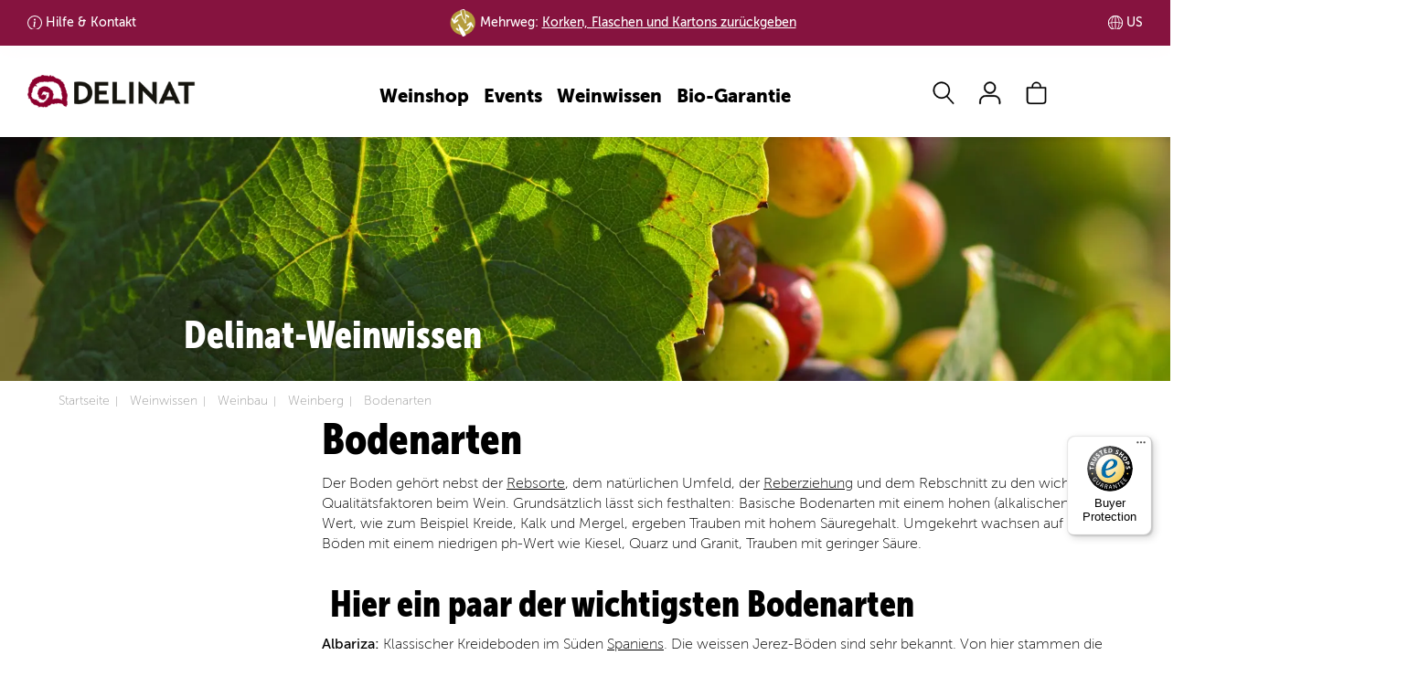

--- FILE ---
content_type: text/html; charset=UTF-8
request_url: https://www.delinat.com/bodenarten.html
body_size: 56832
content:


    



<!DOCTYPE html>
<html lang="de" class="no-js">
<head>
    
<link rel="preconnect" href="//www.googletagmanager.com" >
<link rel="dns-prefetch" href="//www.googletagmanager.com">
<link rel="preconnect" href="//www.google.com" >
<link rel="dns-prefetch" href="//www.google.com">
<link rel="preconnect" href="//www.facebook.com" >
<link rel="dns-prefetch" href="//www.facebook.com">
<link rel="preconnect" href="//www.dwin1.com" >
<link rel="dns-prefetch" href="//www.dwin1.com">
<link rel="preconnect" href="//widgets.trustedshops.com" >
<link rel="dns-prefetch" href="//widgets.trustedshops.com">
<link rel="preconnect" href="//unpkg.com" >
<link rel="dns-prefetch" href="//unpkg.com">
<link rel="preconnect" href="//s.pinimg.com" >
<link rel="dns-prefetch" href="//s.pinimg.com">
<link rel="preconnect" href="//pagead2.googlesyndication.com" >
<link rel="dns-prefetch" href="//pagead2.googlesyndication.com">
<link rel="preconnect" href="//lantern.roeyecdn.com" >
<link rel="dns-prefetch" href="//lantern.roeyecdn.com">
<link rel="preconnect" href="//lantern.roeye.com" >
<link rel="dns-prefetch" href="//lantern.roeye.com">
<link rel="preconnect" href="//googleads.g.doubleclick.net" >
<link rel="dns-prefetch" href="//googleads.g.doubleclick.net">
<link rel="preconnect" href="//edge.cookiefirst.com" >
<link rel="dns-prefetch" href="//edge.cookiefirst.com">
<link rel="preconnect" href="//ct.pinterest.com">
<link rel="dns-prefetch" href="//ct.pinterest.com">
<link rel="preconnect" href="//consent.cookiefirst.com">
<link rel="dns-prefetch" href="//consent.cookiefirst.com">
<link rel="preconnect" href="//connect.facebook.net">
<link rel="dns-prefetch" href="//connect.facebook.net">
<link rel="preconnect" href="//bat.bing.com">
<link rel="dns-prefetch" href="//bat.bing.com">
<link rel="preconnect" href="//app.cookiefirst.com">
<link rel="dns-prefetch" href="//app.cookiefirst.com">
<link rel="preconnect" href="//api2.ehi-siegel.de">
<link rel="dns-prefetch" href="//api2.ehi-siegel.de">


<meta charset="UTF-8">
<meta name="viewport" content="width=device-width, initial-scale=1">
<title>Bodenarten | Weinwissen | Delinat</title>

<meta name="description" content="Der Boden gehört nebst der Rebsorte, dem natürlichen Umfeld, der Reberziehung und dem Rebschnitt zu den wichtigsten Qualitätsfaktoren beim Wein.">


<meta name="theme-color" content="#000">
<meta name="google-site-verification" content="lkpHtacXoNe3u2Jj0VBCIJpFFLNkgCjNneX1YThqCJ0" />
<meta name="facebook-domain-verification" content="piwvnb4y4urgabaky2ibvoyudxwjf4" />
<meta name="p:domain_verify" content="60c640147e76db867e12b0a9f1c30628"/>
<meta property="fb:admins" 		content="522440278"/>
<meta property="fb:app_id" 		content="118456801508099"/>
<meta property="og:site_name" 	content="Delinat - Wein aus reicher Natur"/>
<meta property="og:type" 		content="website" />
<meta property="og:url" 		content="https://www.delinat.com/bodenarten.html">
<meta property="og:title" 		content="Bodenarten | Weinwissen | Delinat" />
<meta property="og:description" content="Der Boden gehört nebst der Rebsorte, dem natürlichen Umfeld, der Reberziehung und dem Rebschnitt zu den wichtigsten Qualitätsfaktoren beim Wein."" />
<meta property="og:image:secure_url" content="" />
<meta property="og:image" 		content="" />



<meta name = "twitter:card" 		content="summary">
<meta name = "twitter:site" 		content="@delinat">
<meta name = "twitter:title" 		content="Bodenarten | Weinwissen | Delinat">
<meta name = "twitter:description" 	content="Der Boden gehört nebst der Rebsorte, dem natürlichen Umfeld, der Reberziehung und dem Rebschnitt zu den wichtigsten Qualitätsfaktoren beim Wein.">
<meta name = "twitter:image" 		content="">

<meta name="rcCode" content="250"/>


                <link rel="preload" href="/fonts/MuseoSans_100-webfont.woff2" as="font" type="font/woff2" crossorigin>
<link rel="preload" href="/fonts/MuseoSans_900-webfont.woff2" as="font" type="font/woff2" crossorigin>

<style>
	.icon-auszeichnung:before{content:"\e900";color:#8a2b48}.icon-instagram:before{content:"\e929"}.icon-globus:before{content:"\e923"}.icon-analysis:before{content:"\e902"}.icon-arrow-down:before{content:"\e901"}.icon-arrow-left:before{content:"\e903"}.icon-arrow-right:before{content:"\e904"}.icon-arrow-up:before{content:"\e905";color:#504d47}.icon-barrel:before{content:"\e906"}.icon-benefit:before{content:"\e907"}.icon-biogarantie:before{content:"\e908"}.icon-book:before{content:"\e909"}.icon-bookmark:before{content:"\e90a"}.icon-bottle-glass:before{content:"\e90b"}.icon-calendar:before{content:"\e90c"}.icon-camera:before{content:"\e90d"}.icon-caret-down:before{content:"\e90e"}.icon-caret-up:before{content:"\e90f"}.icon-cart:before{content:"\e910"}.icon-check:before{content:"\e911"}.icon-chevron-with-circle-down:before{content:"\e912"}.icon-chevron-with-circle-left:before{content:"\e913"}.icon-chevron-with-circle-right:before{content:"\e914"}.icon-chevron-with-circle-up:before{content:"\e915"}.icon-close:before{content:"\e916";color:#504d47}.icon-cross:before{content:"\e917"}.icon-data:before{content:"\e918"}.icon-email:before{content:"\e919"}.icon-facebook:before{content:"\e91a"}.icon-fax:before{content:"\e91b"}.icon-files:before{content:"\e91c"}.icon-filter:before{content:"\e91d"}.icon-flag:before{content:"\e91e"}.icon-food:before{content:"\e91f"}.icon-gift:before{content:"\e920"}.icon-glass:before{content:"\e921"}.icon-globe:before{content:"\e922"}.icon-google:before{content:"\e924"}.icon-grapes:before{content:"\e925"}.icon-hat:before{content:"\e926"}.icon-id:before{content:"\e927"}.icon-info:before{content:"\e928"}.icon-internet:before{content:"\e92a"}.icon-leaf:before{content:"\e92b"}.icon-legal:before{content:"\e92c";color:#8b002d}.icon-link:before{content:"\e92d";color:#a6aa3d}.icon-mail:before{content:"\e92e"}.icon-menu:before{content:"\e92f"}.icon-merkliste-outline:before{content:"\e930"}.icon-merkliste:before{content:"\e931"}.icon-pencil:before{content:"\e932"}.icon-phone:before{content:"\e933"}.icon-placemark:before{content:"\e934"}.icon-play:before{content:"\e935"}.icon-schnecke:before{content:"\e936"}.icon-search:before{content:"\e937"}.icon-speech-bubble:before{content:"\e938"}.icon-standorte:before{content:"\e939"}.icon-star-1-quarter:before{content:"\e93a"}.icon-star-3-quarter:before{content:"\e93b"}.icon-star-empty:before{content:"\e93c"}.icon-star-full:before{content:"\e93d"}.icon-star-half:before{content:"\e93e"}.icon-tablet:before{content:"\e93f"}.icon-twitter:before{content:"\e940"}.icon-user:before{content:"\e941"}.icon-vergleich-empty:before{content:"\e942"}.icon-vergleich:before{content:"\e943"}.icon-verschluss:before{content:"\e944";color:#8b002d}.icon-weinsuche-trauben:before{content:"\e945"}.icon-wimpel:before{content:"\e946"}.icon-zoom:before{content:"\e947"}.icon-arrow-down-after:after{content:"\e901"}.icon-arrow-right-after:after{content:"\e904"}svg .icon{-webkit-transform:translateZ(0);transform:translateZ(0);-webkit-transition-duration:.3s;transition-duration:.3s;-webkit-transition-property:-webkit-transform;transition-property:-webkit-transform;transition-property:transform;transition-property:transform,-webkit-transform;-webkit-transition-timing-function:ease-out;transition-timing-function:ease-out}@-webkit-keyframes icon-pop{50%{-webkit-transform:scale(1.2);transform:scale(1.2)}}@keyframes icon-pop{50%{-webkit-transform:scale(1.2);transform:scale(1.2)}}@-webkit-keyframes hover-pulse{25%{-webkit-transform:scale(1.05);transform:scale(1.05)}75%{-webkit-transform:scale(.95);transform:scale(.95)}}@keyframes hover-pulse{25%{-webkit-transform:scale(1.05);transform:scale(1.05)}75%{-webkit-transform:scale(.95);transform:scale(.95)}}/*! normalize.css v8.0.1 | MIT License | github.com/necolas/normalize.css */html{line-height:1.15;-webkit-text-size-adjust:100%}body{margin:0}main{display:block}h1{font-size:2em;margin:.67em 0}hr{-webkit-box-sizing:content-box;box-sizing:content-box;height:0;overflow:visible}pre{font-family:monospace,monospace;font-size:1em}a{background-color:transparent}abbr[title]{border-bottom:none;text-decoration:underline;-webkit-text-decoration:underline dotted;text-decoration:underline dotted}b,strong{font-weight:bolder}code,kbd,samp{font-family:monospace,monospace;font-size:1em}small{font-size:80%}sub,sup{font-size:75%;line-height:0;position:relative;vertical-align:baseline}sub{bottom:-.25em}sup{top:-.5em}img{border-style:none}button,input,optgroup,select,textarea{font-family:inherit;font-size:100%;line-height:1.15;margin:0}button,input{overflow:visible}button,select{text-transform:none}[type=button],[type=reset],[type=submit],button{-webkit-appearance:button}[type=button]::-moz-focus-inner,[type=reset]::-moz-focus-inner,[type=submit]::-moz-focus-inner,button::-moz-focus-inner{border-style:none;padding:0}[type=button]:-moz-focusring,[type=reset]:-moz-focusring,[type=submit]:-moz-focusring,button:-moz-focusring{outline:1px dotted ButtonText}fieldset{padding:.35em .75em .625em}legend{-webkit-box-sizing:border-box;box-sizing:border-box;color:inherit;display:table;max-width:100%;padding:0;white-space:normal}progress{vertical-align:baseline}textarea{overflow:auto}[type=checkbox],[type=radio]{-webkit-box-sizing:border-box;box-sizing:border-box;padding:0}[type=number]::-webkit-inner-spin-button,[type=number]::-webkit-outer-spin-button{height:auto}[type=search]{-webkit-appearance:textfield;outline-offset:-2px}[type=search]::-webkit-search-decoration{-webkit-appearance:none}::-webkit-file-upload-button{-webkit-appearance:button;font:inherit}details{display:block}summary{display:list-item}template{display:none}[hidden]{display:none}@font-face{font-family:"Museo Sans";src:url(/fonts/MuseoSans_100-webfont.eot);src:url(/fonts/MuseoSans_100-webfont.eot?#iefix) format("embedded-opentype"),url(/fonts/MuseoSans_100-webfont.woff2) format("woff2"),url(/fonts/MuseoSans_100-webfont.woff) format("woff"),url(/fonts/MuseoSans_100-webfont.ttf) format("truetype"),url(/fonts/MuseoSans_100-webfont.svg#museo_sans100) format("svg");font-weight:400;font-style:normal;font-display:swap}@font-face{font-family:"Museo Sans";src:url(/fonts/MuseoSans_500-webfont.eot);src:url(/fonts/MuseoSans_500-webfont.eot?#iefix) format("embedded-opentype"),url(/fonts/MuseoSans_500-webfont.woff2) format("woff2"),url(/fonts/MuseoSans_500-webfont.woff) format("woff"),url(/fonts/MuseoSans_500-webfont.ttf) format("truetype"),url(/fonts/MuseoSans_500-webfont.svg#museo_sans500) format("svg");font-weight:700;font-style:normal;font-display:swap}@font-face{font-family:"Museo Sans";src:url(/fonts/MuseoSans_900-webfont.eot);src:url(/fonts/MuseoSans_900-webfont.eot?#iefix) format("embedded-opentype"),url(/fonts/MuseoSans_900-webfont.woff2) format("woff2"),url(/fonts/MuseoSans_900-webfont.woff) format("woff"),url(/fonts/MuseoSans_900-webfont.ttf) format("truetype"),url(/fonts/MuseoSans_900-webfont.svg#museo_sans900) format("svg");font-weight:900;font-style:normal;font-display:swap}@font-face{font-family:'Museo Sans Condensed';src:url(/fonts/MuseoSansCnd-300-webfont.woff2) format('woff2'),url(/fonts/MuseoSansCnd-300-webfont.woff) format('woff');font-weight:400;font-style:normal;font-display:swap}@font-face{font-family:'Museo Sans Condensed';src:url(/fonts/MuseoSansCnd-900-webfont.woff2) format('woff2'),url(/fonts/MuseoSansCnd-900-webfont.woff) format('woff');font-weight:700;font-style:normal;font-display:swap}*{-webkit-box-sizing:border-box;box-sizing:border-box}:after,:before{-webkit-box-sizing:border-box;box-sizing:border-box}:root{--breakpoint-lg:1200px;--breakpoint-md:992px;--breakpoint-sm:768px;--breakpoint-xs:0}body{font-family:"Museo Sans",Arial,sans-serif;font-size:16px;line-height:1.42857143;color:#000;background-color:#fff}main{min-height:800px;margin-top:67px;padding:30px 0 25px}main.header-img{margin-top:0;padding:0 0 25px}main .content .row-main{padding-top:15px}main .content h1{margin-top:0}.page-nkg main{padding-top:0}.aside>div{padding-top:15px;margin-top:15px;border-top:1px solid #bfbfbf}.aside div.section{padding-bottom:15px;margin-bottom:15px;border-bottom:1px solid #bfbfbf}.aside .btn{margin:15px 0}@media (min-width:992px){.aside>div{margin:0;padding:0;border:none}.aside h3{margin-top:0;line-height:48px}}.aside .social-icons i{font-size:24px}@media (min-width:992px){main{margin-top:100px}main.header-img{margin-top:0}}.h1,.h2,.h3,.h4,.h5,.h6,h1,h2,h3,h4,h5,h6{font-family:'Museo Sans Condensed';font-weight:900;line-height:1.1;color:#000}.h1 .small,.h1 small,.h2 .small,.h2 small,.h3 .small,.h3 small,.h4 .small,.h4 small,.h5 .small,.h5 small,.h6 .small,.h6 small,h1 .small,h1 small,h2 .small,h2 small,h3 .small,h3 small,h4 .small,h4 small,h5 .small,h5 small,h6 .small,h6 small{font-weight:400;line-height:1;color:#777}h1,h2{font-weight:700}.h1,.h2,.h3,h1,h2,h3{margin-top:22px;margin-bottom:11px}.h1 .small,.h1 small,.h2 .small,.h2 small,.h3 .small,.h3 small,h1 .small,h1 small,h2 .small,h2 small,h3 .small,h3 small{font-size:65%}.h4,.h5,.h6,h4,h5,h6{margin-top:11px;margin-bottom:11px}.h4 .small,.h4 small,.h5 .small,.h5 small,.h6 .small,.h6 small,h4 .small,h4 small,h5 .small,h5 small,h6 .small,h6 small{font-size:75%}.h1,h1{font-size:30px}.h2,h2{font-size:24px}.h3,h3{font-size:22px}.h4,h4{font-size:22px}.h5,h5{font-size:18px}.h6,h6{font-size:16px}@media (min-width:992px){.h1,h1{font-size:48px}.h2,h2{font-size:40px}.h3,h3{font-size:24px}}p{margin:0 0 11px}ol,ul{margin-top:0;margin-bottom:11px}ol ol,ol ul,ul ol,ul ul{margin-bottom:0}.link-underline{width:150px;margin:20px auto;border-bottom:2px solid transparent;text-align:center}.link-underline a{display:block;font-family:'Museo Sans';text-transform:uppercase;text-decoration:none;font-weight:900;font-size:16px;line-height:19px;letter-spacing:.4px}.link-underline:after{content:'';display:block;width:100%;height:2px;background-color:currentColor}.link-underline.active,.link-underline:active,.link-underline:hover{border-color:currentColor}.link-underline.active a,.link-underline:active a,.link-underline:hover a{text-decoration:none;border:none}ul.links{display:-webkit-box;display:-ms-flexbox;display:flex;-ms-flex-wrap:wrap;flex-wrap:wrap;-webkit-box-pack:space-evenly;-ms-flex-pack:space-evenly;justify-content:space-evenly;margin:30px 0 30px}ul.links li.link-underline{margin-bottom:30px}.list-unstyled{padding-left:0;list-style:none}.list-inline{padding-left:0;list-style:none;margin-left:-5px}.list-inline>li{display:inline-block;padding-left:5px;padding-right:5px}.container{margin-right:auto;margin-left:auto;padding-left:9px;padding-right:9px}@media (min-width:768px){.container{width:738px}}@media (min-width:992px){.container{width:958px}}@media (min-width:1200px){.container{width:1188px}}.container-fluid{margin-right:auto;margin-left:auto;padding-left:9px;padding-right:9px}.row{margin-left:-9px;margin-right:-9px}.col-lg-1,.col-lg-10,.col-lg-11,.col-lg-12,.col-lg-2,.col-lg-3,.col-lg-4,.col-lg-5,.col-lg-6,.col-lg-7,.col-lg-8,.col-lg-9,.col-md-1,.col-md-10,.col-md-11,.col-md-12,.col-md-2,.col-md-3,.col-md-4,.col-md-5,.col-md-6,.col-md-7,.col-md-8,.col-md-9,.col-sm-1,.col-sm-10,.col-sm-11,.col-sm-12,.col-sm-2,.col-sm-3,.col-sm-4,.col-sm-5,.col-sm-6,.col-sm-7,.col-sm-8,.col-sm-9,.col-xs-1,.col-xs-10,.col-xs-11,.col-xs-12,.col-xs-2,.col-xs-3,.col-xs-4,.col-xs-5,.col-xs-6,.col-xs-7,.col-xs-8,.col-xs-9{position:relative;min-height:1px;padding-left:9px;padding-right:9px}.col-xs-1,.col-xs-10,.col-xs-11,.col-xs-12,.col-xs-2,.col-xs-3,.col-xs-4,.col-xs-5,.col-xs-6,.col-xs-7,.col-xs-8,.col-xs-9{float:left}.col-xs-12{width:100%}.col-xs-11{width:91.66666667%}.col-xs-10{width:83.33333333%}.col-xs-9{width:75%}.col-xs-8{width:66.66666667%}.col-xs-7{width:58.33333333%}.col-xs-6{width:50%}.col-xs-5{width:41.66666667%}.col-xs-4{width:33.33333333%}.col-xs-3{width:25%}.col-xs-2{width:16.66666667%}.col-xs-1{width:8.33333333%}.col-xs-pull-12{right:100%}.col-xs-pull-11{right:91.66666667%}.col-xs-pull-10{right:83.33333333%}.col-xs-pull-9{right:75%}.col-xs-pull-8{right:66.66666667%}.col-xs-pull-7{right:58.33333333%}.col-xs-pull-6{right:50%}.col-xs-pull-5{right:41.66666667%}.col-xs-pull-4{right:33.33333333%}.col-xs-pull-3{right:25%}.col-xs-pull-2{right:16.66666667%}.col-xs-pull-1{right:8.33333333%}.col-xs-pull-0{right:auto}.col-xs-push-12{left:100%}.col-xs-push-11{left:91.66666667%}.col-xs-push-10{left:83.33333333%}.col-xs-push-9{left:75%}.col-xs-push-8{left:66.66666667%}.col-xs-push-7{left:58.33333333%}.col-xs-push-6{left:50%}.col-xs-push-5{left:41.66666667%}.col-xs-push-4{left:33.33333333%}.col-xs-push-3{left:25%}.col-xs-push-2{left:16.66666667%}.col-xs-push-1{left:8.33333333%}.col-xs-push-0{left:auto}.col-xs-offset-12{margin-left:100%}.col-xs-offset-11{margin-left:91.66666667%}.col-xs-offset-10{margin-left:83.33333333%}.col-xs-offset-9{margin-left:75%}.col-xs-offset-8{margin-left:66.66666667%}.col-xs-offset-7{margin-left:58.33333333%}.col-xs-offset-6{margin-left:50%}.col-xs-offset-5{margin-left:41.66666667%}.col-xs-offset-4{margin-left:33.33333333%}.col-xs-offset-3{margin-left:25%}.col-xs-offset-2{margin-left:16.66666667%}.col-xs-offset-1{margin-left:8.33333333%}.col-xs-offset-0{margin-left:0}@media (min-width:768px){.col-sm-1,.col-sm-10,.col-sm-11,.col-sm-12,.col-sm-2,.col-sm-3,.col-sm-4,.col-sm-5,.col-sm-6,.col-sm-7,.col-sm-8,.col-sm-9{float:left}.col-sm-12{width:100%}.col-sm-11{width:91.66666667%}.col-sm-10{width:83.33333333%}.col-sm-9{width:75%}.col-sm-8{width:66.66666667%}.col-sm-7{width:58.33333333%}.col-sm-6{width:50%}.col-sm-5{width:41.66666667%}.col-sm-4{width:33.33333333%}.col-sm-3{width:25%}.col-sm-2{width:16.66666667%}.col-sm-1{width:8.33333333%}.col-sm-pull-12{right:100%}.col-sm-pull-11{right:91.66666667%}.col-sm-pull-10{right:83.33333333%}.col-sm-pull-9{right:75%}.col-sm-pull-8{right:66.66666667%}.col-sm-pull-7{right:58.33333333%}.col-sm-pull-6{right:50%}.col-sm-pull-5{right:41.66666667%}.col-sm-pull-4{right:33.33333333%}.col-sm-pull-3{right:25%}.col-sm-pull-2{right:16.66666667%}.col-sm-pull-1{right:8.33333333%}.col-sm-pull-0{right:auto}.col-sm-push-12{left:100%}.col-sm-push-11{left:91.66666667%}.col-sm-push-10{left:83.33333333%}.col-sm-push-9{left:75%}.col-sm-push-8{left:66.66666667%}.col-sm-push-7{left:58.33333333%}.col-sm-push-6{left:50%}.col-sm-push-5{left:41.66666667%}.col-sm-push-4{left:33.33333333%}.col-sm-push-3{left:25%}.col-sm-push-2{left:16.66666667%}.col-sm-push-1{left:8.33333333%}.col-sm-push-0{left:auto}.col-sm-offset-12{margin-left:100%}.col-sm-offset-11{margin-left:91.66666667%}.col-sm-offset-10{margin-left:83.33333333%}.col-sm-offset-9{margin-left:75%}.col-sm-offset-8{margin-left:66.66666667%}.col-sm-offset-7{margin-left:58.33333333%}.col-sm-offset-6{margin-left:50%}.col-sm-offset-5{margin-left:41.66666667%}.col-sm-offset-4{margin-left:33.33333333%}.col-sm-offset-3{margin-left:25%}.col-sm-offset-2{margin-left:16.66666667%}.col-sm-offset-1{margin-left:8.33333333%}.col-sm-offset-0{margin-left:0}}@media (min-width:992px){.col-md-1,.col-md-10,.col-md-11,.col-md-12,.col-md-2,.col-md-3,.col-md-4,.col-md-5,.col-md-6,.col-md-7,.col-md-8,.col-md-9{float:left}.col-md-12{width:100%}.col-md-11{width:91.66666667%}.col-md-10{width:83.33333333%}.col-md-9{width:75%}.col-md-8{width:66.66666667%}.col-md-7{width:58.33333333%}.col-md-6{width:50%}.col-md-5{width:41.66666667%}.col-md-4{width:33.33333333%}.col-md-3{width:25%}.col-md-2{width:16.66666667%}.col-md-1{width:8.33333333%}.col-md-pull-12{right:100%}.col-md-pull-11{right:91.66666667%}.col-md-pull-10{right:83.33333333%}.col-md-pull-9{right:75%}.col-md-pull-8{right:66.66666667%}.col-md-pull-7{right:58.33333333%}.col-md-pull-6{right:50%}.col-md-pull-5{right:41.66666667%}.col-md-pull-4{right:33.33333333%}.col-md-pull-3{right:25%}.col-md-pull-2{right:16.66666667%}.col-md-pull-1{right:8.33333333%}.col-md-pull-0{right:auto}.col-md-push-12{left:100%}.col-md-push-11{left:91.66666667%}.col-md-push-10{left:83.33333333%}.col-md-push-9{left:75%}.col-md-push-8{left:66.66666667%}.col-md-push-7{left:58.33333333%}.col-md-push-6{left:50%}.col-md-push-5{left:41.66666667%}.col-md-push-4{left:33.33333333%}.col-md-push-3{left:25%}.col-md-push-2{left:16.66666667%}.col-md-push-1{left:8.33333333%}.col-md-push-0{left:auto}.col-md-offset-12{margin-left:100%}.col-md-offset-11{margin-left:91.66666667%}.col-md-offset-10{margin-left:83.33333333%}.col-md-offset-9{margin-left:75%}.col-md-offset-8{margin-left:66.66666667%}.col-md-offset-7{margin-left:58.33333333%}.col-md-offset-6{margin-left:50%}.col-md-offset-5{margin-left:41.66666667%}.col-md-offset-4{margin-left:33.33333333%}.col-md-offset-3{margin-left:25%}.col-md-offset-2{margin-left:16.66666667%}.col-md-offset-1{margin-left:8.33333333%}.col-md-offset-0{margin-left:0}}@media (min-width:1200px){.col-lg-1,.col-lg-10,.col-lg-11,.col-lg-12,.col-lg-2,.col-lg-3,.col-lg-4,.col-lg-5,.col-lg-6,.col-lg-7,.col-lg-8,.col-lg-9{float:left}.col-lg-12{width:100%}.col-lg-11{width:91.66666667%}.col-lg-10{width:83.33333333%}.col-lg-9{width:75%}.col-lg-8{width:66.66666667%}.col-lg-7{width:58.33333333%}.col-lg-6{width:50%}.col-lg-5{width:41.66666667%}.col-lg-4{width:33.33333333%}.col-lg-3{width:25%}.col-lg-2{width:16.66666667%}.col-lg-1{width:8.33333333%}.col-lg-pull-12{right:100%}.col-lg-pull-11{right:91.66666667%}.col-lg-pull-10{right:83.33333333%}.col-lg-pull-9{right:75%}.col-lg-pull-8{right:66.66666667%}.col-lg-pull-7{right:58.33333333%}.col-lg-pull-6{right:50%}.col-lg-pull-5{right:41.66666667%}.col-lg-pull-4{right:33.33333333%}.col-lg-pull-3{right:25%}.col-lg-pull-2{right:16.66666667%}.col-lg-pull-1{right:8.33333333%}.col-lg-pull-0{right:auto}.col-lg-push-12{left:100%}.col-lg-push-11{left:91.66666667%}.col-lg-push-10{left:83.33333333%}.col-lg-push-9{left:75%}.col-lg-push-8{left:66.66666667%}.col-lg-push-7{left:58.33333333%}.col-lg-push-6{left:50%}.col-lg-push-5{left:41.66666667%}.col-lg-push-4{left:33.33333333%}.col-lg-push-3{left:25%}.col-lg-push-2{left:16.66666667%}.col-lg-push-1{left:8.33333333%}.col-lg-push-0{left:auto}.col-lg-offset-12{margin-left:100%}.col-lg-offset-11{margin-left:91.66666667%}.col-lg-offset-10{margin-left:83.33333333%}.col-lg-offset-9{margin-left:75%}.col-lg-offset-8{margin-left:66.66666667%}.col-lg-offset-7{margin-left:58.33333333%}.col-lg-offset-6{margin-left:50%}.col-lg-offset-5{margin-left:41.66666667%}.col-lg-offset-4{margin-left:33.33333333%}.col-lg-offset-3{margin-left:25%}.col-lg-offset-2{margin-left:16.66666667%}.col-lg-offset-1{margin-left:8.33333333%}.col-lg-offset-0{margin-left:0}}.nav-tabs .dropdown-menu{margin-top:-1px;border-top-right-radius:0;border-top-left-radius:0}body{padding-top:45px}header{-webkit-transition:top .6s ease-in-out;transition:top .6s ease-in-out}body.nav-up header{top:-45px}@media (min-width:992px){body{padding-top:45px}body.nav-up header{top:-45px}}@media (min-width:1200px){body{padding-top:50px}body.nav-up header{top:-50px}}#nav-top-bar{padding:0 1.5%;background:#86133F;font-size:14px;font-weight:700;color:#fff}#nav-top-bar ul{display:-webkit-box;display:-ms-flexbox;display:flex;-ms-flex-wrap:nowrap;flex-wrap:nowrap;-webkit-box-pack:center;-ms-flex-pack:center;justify-content:center;-webkit-box-align:center;-ms-flex-align:center;align-items:center;margin:0}#nav-top-bar ul li{display:inline-block;line-height:45px}#nav-top-bar ul li a{padding-left:20px;background-repeat:no-repeat;background-size:16px;color:#fff}#nav-top-bar ul li a:hover{text-decoration:none}#nav-top-bar ul li.land,#nav-top-bar ul li.lieferung{display:none}#nav-top-bar ul li.kundenservice.info a{background-image:url("data:image/svg+xml,%3Csvg xmlns='http://www.w3.org/2000/svg' width='16' height='16' fill='%23fff' viewBox='0 0 16 16'%3E%3Cpath d='M8 15A7 7 0 1 1 8 1a7 7 0 0 1 0 14zm0 1A8 8 0 1 0 8 0a8 8 0 0 0 0 16z'/%3E%3Cpath d='m8.93 6.588-2.29.287-.082.38.45.083c.294.07.352.176.288.469l-.738 3.468c-.194.897.105 1.319.808 1.319.545 0 1.178-.252 1.465-.598l.088-.416c-.2.176-.492.246-.686.246-.275 0-.375-.193-.304-.533L8.93 6.588zM9 4.5a1 1 0 1 1-2 0 1 1 0 0 1 2 0z'/%3E%3C/svg%3E")}#nav-top-bar ul li.kundenservice.telefon a{background-image:url("data:image/svg+xml,%3Csvg xmlns='http://www.w3.org/2000/svg' width='16' height='16' fill='%23fff' viewBox='0 0 16 16'%3E%3Cpath d='M3.654 1.328a.678.678 0 0 0-1.015-.063L1.605 2.3c-.483.484-.661 1.169-.45 1.77a17.568 17.568 0 0 0 4.168 6.608 17.569 17.569 0 0 0 6.608 4.168c.601.211 1.286.033 1.77-.45l1.034-1.034a.678.678 0 0 0-.063-1.015l-2.307-1.794a.678.678 0 0 0-.58-.122l-2.19.547a1.745 1.745 0 0 1-1.657-.459L5.482 8.062a1.745 1.745 0 0 1-.46-1.657l.548-2.19a.678.678 0 0 0-.122-.58L3.654 1.328zM1.884.511a1.745 1.745 0 0 1 2.612.163L6.29 2.98c.329.423.445.974.315 1.494l-.547 2.19a.678.678 0 0 0 .178.643l2.457 2.457a.678.678 0 0 0 .644.178l2.189-.547a1.745 1.745 0 0 1 1.494.315l2.306 1.794c.829.645.905 1.87.163 2.611l-1.034 1.034c-.74.74-1.846 1.065-2.877.702a18.634 18.634 0 0 1-7.01-4.42 18.634 18.634 0 0 1-4.42-7.009c-.362-1.03-.037-2.137.703-2.877L1.885.511z'/%3E%3C/svg%3E")}#nav-top-bar ul li.land a{background-image:url("data:image/svg+xml,%3Csvg xmlns='http://www.w3.org/2000/svg' fill='%23fff' width='16.758' height='16.751' viewBox='0 0 16.758 16.751'%3E%3Cg id='Gruppe_3147' data-name='Gruppe 3147' transform='translate(-1350.119 -363.124)'%3E%3Cpath id='Pfad_980' data-name='Pfad 980' d='M8.475,16.848a8.374,8.374,0,1,1,8.374-8.374A8.384,8.384,0,0,1,8.475,16.848ZM8.475.9a7.574,7.574,0,1,0,7.574,7.574A7.583,7.583,0,0,0,8.475.9Z' transform='translate(1350.025 363.026)' fill='%23fff'/%3E%3Cpath id='Vereinigungsmenge_7' data-name='Vereinigungsmenge 7' d='M25008.377,12489.749h0a8.375,8.375,0,1,1,0-16.751h.014a8.375,8.375,0,0,1,0,16.751h-.012Zm-.4-.845v-7.53c-1.174.006-2.342.075-3.5.188a13.871,13.871,0,0,0,.289,2.68.051.051,0,0,1,0,.017c.008.037.016.073.025.11a9.718,9.718,0,0,0,.889,2.454A3.727,3.727,0,0,0,25007.977,12488.9Zm.8,0a3.71,3.71,0,0,0,2.291-2.081,9.231,9.231,0,0,0,.729-1.812.1.1,0,0,1,.008-.024c.008-.034.018-.067.027-.1a13.218,13.218,0,0,0,.447-3.323c-1.16-.113-2.336-.183-3.5-.188Zm3-1.7a6.7,6.7,0,0,1-.936,1.337,7.613,7.613,0,0,0,5.074-6.436c-.936-.182-1.885-.332-2.832-.451A12.4,12.4,0,0,1,25011.781,12487.2Zm-10.943-5.1a7.6,7.6,0,0,0,5.074,6.436c-.105-.114-.207-.235-.307-.364,0,0,0,0,0,0-.027-.035-.055-.07-.08-.106a.451.451,0,0,1-.027-.037c-.023-.031-.045-.062-.066-.093l-.035-.051-.051-.073-.031-.047c-.023-.035-.045-.07-.068-.105-.01-.015-.018-.029-.027-.044s-.037-.06-.055-.09c-.008-.011-.014-.022-.021-.033l-.07-.122c-.008-.013-.014-.024-.021-.036-.023-.044-.049-.088-.072-.133a12.3,12.3,0,0,1-1.307-5.55Q25002.249,12481.829,25000.838,12482.1Zm10.943-6.561a12.335,12.335,0,0,1,1.3,5.306c.967.112,1.92.264,2.869.445a7.59,7.59,0,0,0-5.105-7.082A6.83,6.83,0,0,1,25011.781,12475.541Zm-10.975,5.751c.949-.182,1.908-.333,2.869-.445a12.251,12.251,0,0,1,1.3-5.306,6.578,6.578,0,0,1,.936-1.331A7.584,7.584,0,0,0,25000.807,12481.292Zm7.975-.722c1.166.013,2.334.075,3.49.188a12.466,12.466,0,0,0-.7-3.708,8.481,8.481,0,0,0-.5-1.127,3.708,3.708,0,0,0-2.291-2.08Zm-4.3.188c1.168-.113,2.328-.176,3.5-.188v-6.727a3.725,3.725,0,0,0-2.3,2.08,8.331,8.331,0,0,0-.4.862l0,0-.053.137a.1.1,0,0,0-.008.021l-.047.125a.172.172,0,0,0-.01.029c-.012.027-.02.056-.029.083a12.541,12.541,0,0,0-.641,3.38.148.148,0,0,0,0,.029c0,.012,0,.024,0,.036Z' transform='translate(-23649.877 -12109.874)'/%3E%3C/g%3E%3C/svg%3E%0A")}ul.menu>li>a{display:block;padding:3px 8px;position:relative;font-weight:900;font-size:20px;color:#000;line-height:50px;text-decoration:none}ul.menu>li>a.service{font-size:18px;font-weight:300;letter-spacing:.72px}#navbar-main{display:-webkit-box;display:-ms-flexbox;display:flex;-ms-flex-wrap:nowrap;flex-wrap:nowrap;-webkit-box-pack:justify;-ms-flex-pack:justify;justify-content:space-between;-webkit-box-align:center;-ms-flex-align:center;align-items:center;width:100%;background:rgba(255,255,255,.8);border:0;margin:0;padding:11px 5% 11px;-webkit-backdrop-filter:blur(10px);backdrop-filter:blur(10px)}#navbar-main.active{background:#fff}#navbar-main>.logo,#navbar-main>.nav-account,#navbar-main>.nav-burger{width:40px;height:45px;display:-webkit-box;display:-ms-flexbox;display:flex;-webkit-box-align:center;-ms-flex-align:center;align-items:center}#navbar-main>.nav-account{width:calc(100% - 80px)}#navbar-main ul.menu{display:none}#navbar-main ul.menu>li>a{display:inline-block;vertical-align:middle;-webkit-transform:perspective(1px) translateZ(0);transform:perspective(1px) translateZ(0);-webkit-box-shadow:0 0 1px transparent;box-shadow:0 0 1px transparent;position:relative;overflow:hidden}#navbar-main ul.menu>li>a:before{content:"";position:absolute;z-index:-1;left:51%;right:51%;bottom:0;background:currentColor;height:2px;-webkit-transition-property:left,right;transition-property:left,right;-webkit-transition-duration:.3s;transition-duration:.3s;-webkit-transition-timing-function:ease-out;transition-timing-function:ease-out}#navbar-main ul.menu>li>a:active:before,#navbar-main ul.menu>li>a:focus:before,#navbar-main ul.menu>li>a:hover:before{left:0;right:0;background:#000}#navbar-main .nav-account ul{display:-webkit-box;display:-ms-flexbox;display:flex;-ms-flex-wrap:nowrap;flex-wrap:nowrap;gap:0;-webkit-box-pack:center;-ms-flex-pack:center;justify-content:center;-webkit-box-align:center;-ms-flex-align:center;align-items:center;width:100%;margin:0}#navbar-main .nav-account li a{position:relative;display:-webkit-box;display:-ms-flexbox;display:flex;height:45px;-webkit-box-align:center;-ms-flex-align:center;align-items:center;padding:0 9px}#navbar-main .nav-account li.nav-top-user a .svg-user-loggedin{position:absolute;right:-5px;top:3px;width:20px;height:20px}#navbar-main .nav-account li:last-child a{padding-right:0}#navbar-main .nav-burger{-webkit-box-pack:right;-ms-flex-pack:right;justify-content:right}#navbar-main .nav-burger a{display:-webkit-box;display:-ms-flexbox;display:flex;-webkit-box-pack:right;-ms-flex-pack:right;justify-content:right;-webkit-box-align:center;-ms-flex-align:center;align-items:center;height:45px}#navbar-main .nav-burger a svg.icon{width:40px;height:30px;stroke-width:0}#navbar-main svg.icon{width:27px;height:27px}@media (min-width:768px){#nav-top-bar{padding:0 3%}#navbar-main{padding:11px 3% 11px}#nav-top-bar ul{-webkit-box-pack:justify;-ms-flex-pack:justify;justify-content:space-between}#nav-top-bar ul li.kundenservice,#nav-top-bar ul li.land{display:inline-block}#nav-top-bar ul li.lieferung{display:block;text-align:center}#nav-top-bar ul li.land{text-align:right}#nav-top-bar ul li>a{line-height:40px}#navbar-main>.logo,#navbar-main>.nav-account,#navbar-main>.nav-burger{width:25%}#navbar-main>.logo{width:50%}#navbar-main>.logo img{width:186px;height:auto}#navbar-main>.nav-account{width:35%;-webkit-box-align:center;-ms-flex-align:center;align-items:center;-webkit-box-pack:right;-ms-flex-pack:right;justify-content:right}#navbar-main>.nav-account>ul{-webkit-box-pack:right;-ms-flex-pack:right;justify-content:right}#navbar-main>.nav-burger{width:15%}}@media (min-width:992px){#nav-top-bar ul li>a{line-height:45px}#navbar-main{padding:21px 30px 21px}}@media (min-width:1200px){.navbar-toggle{display:none}#nav-top-bar{padding:0 30px}#nav-top-bar ul li>a{line-height:50px}#navbar-main{padding:32.5px 30px 32.5px}#navbar-main #selectland-xs.akk-panel{display:none}#navbar-main>.logo,#navbar-main>.menu,#navbar-main>.nav-account{width:20%;height:35px;display:-webkit-box;display:-ms-flexbox;display:flex;-webkit-box-align:end;-ms-flex-align:end;align-items:flex-end}#navbar-main>.menu{width:60%}#navbar-main>.nav-burger{display:none}#navbar-main .logo img{max-width:200px;height:auto}#navbar-main ul.menu{display:-webkit-box;display:-ms-flexbox;display:flex;-webkit-box-pack:center;-ms-flex-pack:center;justify-content:center;gap:18px;margin:0;padding:0}#navbar-main ul.menu>li{display:inline-block}#navbar-main ul.menu>li>a{padding:0 8px 2px;line-height:1}#navbar-main .nav-account>ul{-webkit-box-align:end;-ms-flex-align:end;align-items:flex-end}#navbar-main .nav-account>ul>li a{-webkit-box-align:end;-ms-flex-align:end;align-items:flex-end;padding:3px 12px}#navbar-main .nav-account>ul>li:last-child>a{margin-right:0}}.dropdown-menu{display:none}.clearfix:after,.clearfix:before,.container-fluid:after,.container-fluid:before,.container:after,.container:before,.row:after,.row:before{content:" ";display:table}.clearfix:after,.container-fluid:after,.container:after,.row:after{clear:both}.center-block{display:block;margin-left:auto;margin-right:auto}.pull-right{float:right!important}.pull-left{float:left!important}.hide{display:none!important}.show{display:block!important}.invisible{visibility:hidden}.text-hide{font:0/0 a;color:transparent;text-shadow:none;background-color:transparent;border:0}.hidden{display:none!important}@-ms-viewport{width:device-width}.visible-lg,.visible-md,.visible-sm,.visible-xs{display:none!important}.visible-lg-block,.visible-lg-inline,.visible-lg-inline-block,.visible-md-block,.visible-md-inline,.visible-md-inline-block,.visible-sm-block,.visible-sm-inline,.visible-sm-inline-block,.visible-xs-block,.visible-xs-inline,.visible-xs-inline-block{display:none!important}@media (max-width:767px){.visible-xs{display:block!important}table.visible-xs{display:table!important}tr.visible-xs{display:table-row!important}td.visible-xs,th.visible-xs{display:table-cell!important}}@media (min-width:768px) and (max-width:991px){.visible-sm{display:block!important}table.visible-sm{display:table!important}tr.visible-sm{display:table-row!important}td.visible-sm,th.visible-sm{display:table-cell!important}}@media (min-width:992px) and (max-width:1199px){.visible-md{display:block!important}table.visible-md{display:table!important}tr.visible-md{display:table-row!important}td.visible-md,th.visible-md{display:table-cell!important}}@media (min-width:1200px){.visible-lg{display:block!important}table.visible-lg{display:table!important}tr.visible-lg{display:table-row!important}td.visible-lg,th.visible-lg{display:table-cell!important}}@media (max-width:767px){.hidden-xs{display:none!important}}@media (min-width:768px) and (max-width:991px){.hidden-sm{display:none!important}}@media (min-width:992px) and (max-width:1199px){.hidden-md{display:none!important}}@media (min-width:1200px){.hidden-lg{display:none!important}}header{position:fixed;top:0;left:0;z-index:1030;width:100vw;-webkit-box-shadow:3px 3px 6px rgba(0,0,0,.1);box-shadow:3px 3px 6px rgba(0,0,0,.1)}header a{text-decoration:none}header .badge{display:-webkit-box;display:-ms-flexbox;display:flex;-webkit-box-pack:center;-ms-flex-pack:center;justify-content:center;-webkit-box-align:center;-ms-flex-align:center;align-items:center;position:absolute;top:3px;right:-9px;width:24px;height:24px;background:#9FC484;color:#fff;font-size:14px;font-weight:700;border-radius:50px;opacity:.9}header .badge.pulse{-webkit-animation:pulse 2s infinite;animation:pulse 2s infinite}.container-fluid.header-img{position:relative;padding:0!important}.container-fluid.header-img figure{position:relative}.container-fluid.header-img img,.container-fluid.header-img video{width:100%}.container-fluid.header-img figcaption{position:absolute;bottom:5%;left:15%;padding-left:9px;padding-right:9px;font-family:'Museo Sans Condensed';line-height:1.2;color:#fff;font-style:normal;text-shadow:0 0 5px rgba(0,0,0,.2);font-size:36px;font-weight:700}.container-fluid.header-img figcaption .btn{font-family:'Museo Sans'}.container-fluid.header-img.start figure,.container-fluid.header-img.start img,.container-fluid.header-img.weinabo figure,.container-fluid.header-img.weinabo img{-o-object-fit:cover;object-fit:cover;-o-object-position:center center;object-position:center center;aspect-ratio:480/625}.container-fluid.header-img.start .header-content,.container-fluid.header-img.weinabo .header-content{position:absolute;top:70px;left:6%;z-index:100;width:88%}.container-fluid.header-img.start .header-content h1,.container-fluid.header-img.weinabo .header-content h1{font-family:"Museo Sans",Verdana,sans-serif;font-weight:900;color:#fff}.container-fluid.header-img.start .header-content p,.container-fluid.header-img.weinabo .header-content p{margin-bottom:30px}.container-fluid.header-img.start .header-content .btn,.container-fluid.header-img.weinabo .header-content .btn{margin:0 6px}.container-fluid.header-img.start .header-content .btn.btn-white,.container-fluid.header-img.weinabo .header-content .btn.btn-white{margin:0;color:#86133F}.container-fluid.header-img.start .header-content .btn.btn-white:hover,.container-fluid.header-img.weinabo .header-content .btn.btn-white:hover{color:#fff}.container-fluid.header-img.start .header-content,.container-fluid.header-img.start .header-content a:not(.btn),.container-fluid.header-img.start .header-content h2,.container-fluid.header-img.weinabo .header-content,.container-fluid.header-img.weinabo .header-content a:not(.btn),.container-fluid.header-img.weinabo .header-content h2{color:#fff}@media (min-width:768px){.container-fluid.header-img.start .header-content,.container-fluid.header-img.weinabo .header-content{width:50%}.container-fluid.header-img.start .header-content h1,.container-fluid.header-img.weinabo .header-content h1{font-size:30px}.container-fluid.header-img.start .header-content p,.container-fluid.header-img.weinabo .header-content p{width:85%;max-width:500px}}@media (min-width:992px){.container-fluid.header-img.start .header-content,.container-fluid.header-img.weinabo .header-content{top:auto;left:4%;bottom:30px}.container-fluid.header-img.start .header-content h1,.container-fluid.header-img.weinabo .header-content h1{font-size:40px}.container-fluid.header-img.start .header-content p,.container-fluid.header-img.weinabo .header-content p{font-size:18px}}@media (min-width:1200px){.container-fluid.header-img.start .header-content,.container-fluid.header-img.weinabo .header-content{width:50%}.container-fluid.header-img.start .header-content h1,.container-fluid.header-img.weinabo .header-content h1{font-size:47px}.container-fluid.header-img.start .header-content p,.container-fluid.header-img.weinabo .header-content p{font-size:24px}.container-fluid.header-img.start .header-content h1 span,.container-fluid.header-img.weinabo .header-content h1 span{display:block}}@media (min-width:480px){.container-fluid.header-img.start,.container-fluid.header-img.start figure,.container-fluid.header-img.start img,.container-fluid.header-img.weinabo,.container-fluid.header-img.weinabo figure,.container-fluid.header-img.weinabo img{aspect-ratio:768/343}}@media (min-width:1480px){.container-fluid.header-img.start,.container-fluid.header-img.start figure,.container-fluid.header-img.start img,.container-fluid.header-img.weinabo,.container-fluid.header-img.weinabo figure,.container-fluid.header-img.weinabo img{aspect-ratio:1920/660}}.container-fluid.header-img .circle-wrapper{position:absolute;left:1%;top:1%;z-index:10}.container-fluid.header-img .circle-wrapper .circle{background:#f28f2a;border-radius:50%;width:160px;height:160px;padding:0;-webkit-box-shadow:5px 5px 6px rgba(0,0,0,.5);box-shadow:5px 5px 6px rgba(0,0,0,.5)}.container-fluid.header-img .circle-wrapper .circle-content{display:-webkit-box;display:-ms-flexbox;display:flex;-webkit-box-align:center;-ms-flex-align:center;align-items:center;height:100%;padding:3%;font-size:18px;font-weight:700;color:#fff;line-height:1.1;-webkit-transform:matrix(.99,-.1,.1,.99,0,0);transform:matrix(.99,-.1,.1,.99,0,0)}.container-fluid.header-img .circle-wrapper .circle-content .circle-align{width:100%;padding-left:20%;text-align:left}.container-fluid.header-img .circle-wrapper .circle-content a{color:#fff}.container-fluid.header-img .circle-wrapper .circle-content .preis{font-size:30px;line-height:.8;font-family:'Museo Sans Condensed'}.container-fluid.header-img .circle-wrapper .circle-content .waehrung{font-size:30px;font-weight:400;line-height:.8;font-family:'Museo Sans Condensed'}.container-fluid.header-img .circle-wrapper .circle-content .alterpreis{text-decoration:line-through}.container-fluid.header-img .circle-wrapper .circle-content .gross{font-size:28px;line-height:.8;font-family:'Museo Sans Condensed'}@media (min-width:768px){.container-fluid.header-img .circle-wrapper{left:2%;top:2%;right:auto}.container-fluid.header-img .circle-wrapper .circle{width:200px;height:200px}.container-fluid.header-img .circle-wrapper .circle .circle-content .fett{font-size:28px}}@media (min-width:992px){.container-fluid.header-img .circle-wrapper .circle{width:200px;height:200px}.container-fluid.header-img .circle-wrapper .circle .circle-content .preis,.container-fluid.header-img .circle-wrapper .circle .circle-content .waehrung{font-size:50px}.container-fluid.header-img .circle-wrapper .circle .circle-content .fett{font-size:28px}}@media (min-width:1200px){.container-fluid.header-img .circle-wrapper .circle{width:210px;height:210px}.container-fluid.header-img .circle-wrapper .circle .circle-content .fett{font-size:28px}}.container-fluid.header-img .circle-wrapper{left:auto;top:auto;right:-6%;bottom:0}@media (min-width:768px){.container-fluid.header-img figcaption,.container-fluid.header-img h1{font-size:42px}.container-fluid.header-img figcaption span,.container-fluid.header-img h1 span{display:block}.container-fluid.header-img .circle-wrapper{right:10%}}@media (min-width:992px){.container-fluid.header-img .circle-wrapper{right:22%}}@media (min-width:1200px){.container-fluid.header-img .circle-wrapper{right:32%}}@media (max-width:991px){header.mini{-webkit-box-shadow:0 12px 10px -12px rgba(0,0,0,.176);box-shadow:0 12px 10px -12px rgba(0,0,0,.176);height:70px}header.mini div.nav-account>ul.navbar-nav>li{margin-top:18px}}.breadcrumb{padding:12px 9px 6px;margin-bottom:0;border-radius:0;font-size:14px;list-style:none;background-color:transparent;border-radius:4px}.breadcrumb>li{display:inline-block}.breadcrumb>li+li:before{content:"|\00a0";padding:0 6px;color:#9a9a9a}.breadcrumb>span:after{content:"|\00a0";padding:0 6px;color:#9a9a9a;font-size:12px}.breadcrumb>span:last-child:after{content:""}.breadcrumb>.active{color:#9a9a9a}.breadcrumb a{color:#9a9a9a;text-decoration:none}.breadcrumb a.active{color:#9a9a9a;text-decoration:none}.breadcrumb .breadcrumb-left:after{content:'';padding:0}.breadcrumb .breadcrumb-left span:after{content:'|';padding:0 15px}.breadcrumb .breadcrumb-left span:before{padding:0 15px}.page-order .breadcrumb{display:none}.akk-panel{width:100%;-webkit-transition:all .2s ease-in-out;-webkit-transition:all .5s ease-in-out;transition:all .5s ease-in-out;opacity:0;height:auto;max-height:0;overflow:hidden;padding:0 10px}.akk-panel.active{padding:15px 10px 10px 10px;opacity:1;height:auto;max-height:5000px}:root{--icon-height:1em;--icon-width:1em;--icon-fill:none;--icon-stroke:currentColor;--icon-stroke-width:1.5px;--icon-stroke-width-hover:2px}svg{width:var(--icon-width);height:var(--icon-height);color:currentColor;fill:var(--icon-fill);stroke:var(--icon-stroke);stroke-width:var(--icon-stroke-width);-webkit-transition:.3s;transition:.3s}svg:hover{stroke-width:var(--icon-stroke-width-hover)}svg.inline{vertical-align:middle}svg.svg-global{fill:currentColor;stroke:none}svg.svg{stroke-width:2px}svg.svg-bag,svg.svg-search,svg.svg-user{fill:currentColor;stroke-width:.2px}svg.svg-bag:hover,svg.svg-search:hover,svg.svg-user:hover{stroke-width:1px}svg.svg-user-loggedin{fill:#9fc484;stroke:transparent}svg.svg-arrow-in-up-right,svg.svg-envelope,svg.svg-global,svg.svg-telephone{stroke-width:.2px}svg.svg-apple-pay,svg.svg-dhl,svg.svg-klarna,svg.svg-master,svg.svg-paypal,svg.svg-planzer,svg.svg-post,svg.svg-rechnung,svg.svg-sepa,svg.svg-twint,svg.svg-visa{stroke-width:.2px;fill:#000}svg.svg-facebook,svg.svg-instagram,svg.svg-pinterest,svg.svg-twitter,svg.svg-youtube{stroke-width:.2px;fill:#fff}svg.svg-info{stroke-width:.2px;fill:#fff}svg.svg-chevron-down,svg.svg-chevron-left,svg.svg-chevron-right,svg.svg-chevron-up,svg.svg-close,svg.svg-geschenk,svg.svg-geschenk-titel,svg.svg-menu,svg.svg-probierpakete,svg.svg-prozent{stroke-width:.1px;fill:currentColor}svg.svg-chevron-down:hover,svg.svg-chevron-left:hover,svg.svg-chevron-right:hover,svg.svg-chevron-up:hover,svg.svg-close:hover{stroke-width:.05px}svg.svg-menu{stroke-width:2px;stroke-linecap:round}.modal{display:none}					.icon-auszeichnung:before{content:"\e900";color:#8a2b48}.icon-instagram:before{content:"\e929"}.icon-globus:before{content:"\e923"}.icon-analysis:before{content:"\e902"}.icon-arrow-down:before{content:"\e901"}.icon-arrow-left:before{content:"\e903"}.icon-arrow-right:before{content:"\e904"}.icon-arrow-up:before{content:"\e905";color:#504d47}.icon-barrel:before{content:"\e906"}.icon-benefit:before{content:"\e907"}.icon-biogarantie:before{content:"\e908"}.icon-book:before{content:"\e909"}.icon-bookmark:before{content:"\e90a"}.icon-bottle-glass:before{content:"\e90b"}.icon-calendar:before{content:"\e90c"}.icon-camera:before{content:"\e90d"}.icon-caret-down:before{content:"\e90e"}.icon-caret-up:before{content:"\e90f"}.icon-cart:before{content:"\e910"}.icon-check:before{content:"\e911"}.icon-chevron-with-circle-down:before{content:"\e912"}.icon-chevron-with-circle-left:before{content:"\e913"}.icon-chevron-with-circle-right:before{content:"\e914"}.icon-chevron-with-circle-up:before{content:"\e915"}.icon-close:before{content:"\e916";color:#504d47}.icon-cross:before{content:"\e917"}.icon-data:before{content:"\e918"}.icon-email:before{content:"\e919"}.icon-facebook:before{content:"\e91a"}.icon-fax:before{content:"\e91b"}.icon-files:before{content:"\e91c"}.icon-filter:before{content:"\e91d"}.icon-flag:before{content:"\e91e"}.icon-food:before{content:"\e91f"}.icon-gift:before{content:"\e920"}.icon-glass:before{content:"\e921"}.icon-globe:before{content:"\e922"}.icon-google:before{content:"\e924"}.icon-grapes:before{content:"\e925"}.icon-hat:before{content:"\e926"}.icon-id:before{content:"\e927"}.icon-info:before{content:"\e928"}.icon-internet:before{content:"\e92a"}.icon-leaf:before{content:"\e92b"}.icon-legal:before{content:"\e92c";color:#8b002d}.icon-link:before{content:"\e92d";color:#a6aa3d}.icon-mail:before{content:"\e92e"}.icon-menu:before{content:"\e92f"}.icon-merkliste-outline:before{content:"\e930"}.icon-merkliste:before{content:"\e931"}.icon-pencil:before{content:"\e932"}.icon-phone:before{content:"\e933"}.icon-placemark:before{content:"\e934"}.icon-play:before{content:"\e935"}.icon-schnecke:before{content:"\e936"}.icon-search:before{content:"\e937"}.icon-speech-bubble:before{content:"\e938"}.icon-standorte:before{content:"\e939"}.icon-star-1-quarter:before{content:"\e93a"}.icon-star-3-quarter:before{content:"\e93b"}.icon-star-empty:before{content:"\e93c"}.icon-star-full:before{content:"\e93d"}.icon-star-half:before{content:"\e93e"}.icon-tablet:before{content:"\e93f"}.icon-twitter:before{content:"\e940"}.icon-user:before{content:"\e941"}.icon-vergleich-empty:before{content:"\e942"}.icon-vergleich:before{content:"\e943"}.icon-verschluss:before{content:"\e944";color:#8b002d}.icon-weinsuche-trauben:before{content:"\e945"}.icon-wimpel:before{content:"\e946"}.icon-zoom:before{content:"\e947"}.icon-arrow-down-after:after{content:"\e901"}.icon-arrow-right-after:after{content:"\e904"}svg .icon{-webkit-transform:translateZ(0);transform:translateZ(0);-webkit-transition-duration:.3s;transition-duration:.3s;-webkit-transition-property:-webkit-transform;transition-property:-webkit-transform;transition-property:transform;transition-property:transform,-webkit-transform;-webkit-transition-timing-function:ease-out;transition-timing-function:ease-out}@-webkit-keyframes icon-pop{50%{-webkit-transform:scale(1.2);transform:scale(1.2)}}@keyframes icon-pop{50%{-webkit-transform:scale(1.2);transform:scale(1.2)}}@-webkit-keyframes hover-pulse{25%{-webkit-transform:scale(1.05);transform:scale(1.05)}75%{-webkit-transform:scale(.95);transform:scale(.95)}}@keyframes hover-pulse{25%{-webkit-transform:scale(1.05);transform:scale(1.05)}75%{-webkit-transform:scale(.95);transform:scale(.95)}}.bildmenu figure,figure.textlinks,figure.textrechts{position:relative;padding-top:56.25%}.bildmenu figure img,figure.textlinks img,figure.textrechts img{position:absolute;top:0;left:0}figure.textlinks,figure.textrechts{margin:11px 0}figure.textlinks figcaption,figure.textrechts figcaption{margin-top:6px;padding:22px;background:#ebe7e0;color:#000;font-size:14px;text-align:left;font-style:normal}div.toc{display:-webkit-box;display:-ms-flexbox;display:flex;-webkit-box-orient:vertical;-webkit-box-direction:normal;-ms-flex-direction:column;flex-direction:column;-webkit-box-pack:justify;-ms-flex-pack:justify;justify-content:space-between;margin-bottom:11px;padding:22px;background:#ebe7e0;font-size:14px}div.toc p.title{font-weight:700}div.toc ul{margin:0;padding-left:22px}div.toc ul li.weine{list-style:none;margin-top:11px}div.toc ul li.weine:before{content:"\e936"}div.toc ul li.weine:before{font-size:16px;color:#86133F}div.toc ul li.weine:before{margin-left:-22px;padding-right:9px}div.toc ul a{color:#000}@media (min-width:768px){.bildmenu figure,figure.bildlegende,figure.textlinks,figure.textrechts{position:static;padding-top:0;height:272px;overflow:hidden}.bildmenu figure img,figure.bildlegende img,figure.textlinks img,figure.textrechts img{position:static}.bildmenu{display:-webkit-box;display:-ms-flexbox;display:flex;-webkit-box-pack:justify;-ms-flex-pack:justify;justify-content:space-between;-webkit-box-align:stretch;-ms-flex-align:stretch;align-items:stretch;margin-bottom:11px}.bildmenu div.toc{width:32%;margin-bottom:0;-webkit-box-ordinal-group:3;-ms-flex-order:2;order:2}.bildmenu figure{width:67%;-webkit-box-ordinal-group:2;-ms-flex-order:1;order:1}.bildmenu figure figcaption{padding-bottom:0}figure.textlinks,figure.textrechts{display:-webkit-box;display:-ms-flexbox;display:flex}figure.textlinks figcaption,figure.textrechts figcaption{display:-webkit-box;display:-ms-flexbox;display:flex;-webkit-box-orient:vertical;-webkit-box-direction:normal;-ms-flex-direction:column;flex-direction:column;-webkit-box-pack:justify;-ms-flex-pack:justify;justify-content:space-between;-webkit-box-ordinal-group:2;-ms-flex-order:1;order:1;width:32%;margin-top:0;margin-right:1%}figure.textlinks picture,figure.textrechts picture{-webkit-box-ordinal-group:3;-ms-flex-order:2;order:2;-ms-flex-item-align:start;align-self:flex-start}figure.textrechts figcaption{-webkit-box-ordinal-group:3;-ms-flex-order:2;order:2;margin-left:1%}figure.textrechts picture{-webkit-box-ordinal-group:2;-ms-flex-order:1;order:1}}@media (min-width:992px){.bildmenu figure,figure.bildlegende,figure.textlinks,figure.textrechts{height:266px}}@media (min-width:1200px){.bildmenu figure,figure.bildlegende,figure.textlinks,figure.textrechts{height:329px}}						
									.icon-auszeichnung:before{content:"\e900";color:#8a2b48}.icon-instagram:before{content:"\e929"}.icon-globus:before{content:"\e923"}.icon-analysis:before{content:"\e902"}.icon-arrow-down:before{content:"\e901"}.icon-arrow-left:before{content:"\e903"}.icon-arrow-right:before{content:"\e904"}.icon-arrow-up:before{content:"\e905";color:#504d47}.icon-barrel:before{content:"\e906"}.icon-benefit:before{content:"\e907"}.icon-biogarantie:before{content:"\e908"}.icon-book:before{content:"\e909"}.icon-bookmark:before{content:"\e90a"}.icon-bottle-glass:before{content:"\e90b"}.icon-calendar:before{content:"\e90c"}.icon-camera:before{content:"\e90d"}.icon-caret-down:before{content:"\e90e"}.icon-caret-up:before{content:"\e90f"}.icon-cart:before{content:"\e910"}.icon-check:before{content:"\e911"}.icon-chevron-with-circle-down:before{content:"\e912"}.icon-chevron-with-circle-left:before{content:"\e913"}.icon-chevron-with-circle-right:before{content:"\e914"}.icon-chevron-with-circle-up:before{content:"\e915"}.icon-close:before{content:"\e916";color:#504d47}.icon-cross:before{content:"\e917"}.icon-data:before{content:"\e918"}.icon-email:before{content:"\e919"}.icon-facebook:before{content:"\e91a"}.icon-fax:before{content:"\e91b"}.icon-files:before{content:"\e91c"}.icon-filter:before{content:"\e91d"}.icon-flag:before{content:"\e91e"}.icon-food:before{content:"\e91f"}.icon-gift:before{content:"\e920"}.icon-glass:before{content:"\e921"}.icon-globe:before{content:"\e922"}.icon-google:before{content:"\e924"}.icon-grapes:before{content:"\e925"}.icon-hat:before{content:"\e926"}.icon-id:before{content:"\e927"}.icon-info:before{content:"\e928"}.icon-internet:before{content:"\e92a"}.icon-leaf:before{content:"\e92b"}.icon-legal:before{content:"\e92c";color:#8b002d}.icon-link:before{content:"\e92d";color:#a6aa3d}.icon-mail:before{content:"\e92e"}.icon-menu:before{content:"\e92f"}.icon-merkliste-outline:before{content:"\e930"}.icon-merkliste:before{content:"\e931"}.icon-pencil:before{content:"\e932"}.icon-phone:before{content:"\e933"}.icon-placemark:before{content:"\e934"}.icon-play:before{content:"\e935"}.icon-schnecke:before{content:"\e936"}.icon-search:before{content:"\e937"}.icon-speech-bubble:before{content:"\e938"}.icon-standorte:before{content:"\e939"}.icon-star-1-quarter:before{content:"\e93a"}.icon-star-3-quarter:before{content:"\e93b"}.icon-star-empty:before{content:"\e93c"}.icon-star-full:before{content:"\e93d"}.icon-star-half:before{content:"\e93e"}.icon-tablet:before{content:"\e93f"}.icon-twitter:before{content:"\e940"}.icon-user:before{content:"\e941"}.icon-vergleich-empty:before{content:"\e942"}.icon-vergleich:before{content:"\e943"}.icon-verschluss:before{content:"\e944";color:#8b002d}.icon-weinsuche-trauben:before{content:"\e945"}.icon-wimpel:before{content:"\e946"}.icon-zoom:before{content:"\e947"}.icon-arrow-down-after:after{content:"\e901"}.icon-arrow-right-after:after{content:"\e904"}svg .icon{-webkit-transform:translateZ(0);transform:translateZ(0);-webkit-transition-duration:.3s;transition-duration:.3s;-webkit-transition-property:-webkit-transform;transition-property:-webkit-transform;transition-property:transform;transition-property:transform,-webkit-transform;-webkit-transition-timing-function:ease-out;transition-timing-function:ease-out}@-webkit-keyframes icon-pop{50%{-webkit-transform:scale(1.2);transform:scale(1.2)}}@keyframes icon-pop{50%{-webkit-transform:scale(1.2);transform:scale(1.2)}}@-webkit-keyframes hover-pulse{25%{-webkit-transform:scale(1.05);transform:scale(1.05)}75%{-webkit-transform:scale(.95);transform:scale(.95)}}@keyframes hover-pulse{25%{-webkit-transform:scale(1.05);transform:scale(1.05)}75%{-webkit-transform:scale(.95);transform:scale(.95)}}fieldset{padding:0;margin:0;border:0;min-width:0}legend{display:block;width:100%;line-height:inherit;color:#86133F;border:0;margin:15px 0;padding:15px 0 0;border-bottom:1px solid #bfbfbf;font-size:18px;font-weight:700}label{display:inline-block;max-width:100%;font-weight:400}label.required{font-weight:700}label.required a{font-weight:400}label.required:after{content:' *'}label.disabled{color:#777}input[type=number]::-webkit-inner-spin-button,input[type=number]::-webkit-outer-spin-button{-webkit-appearance:none;margin:0}input[type=number]{moz-appearance:textfield;-webkit-appearance:textfield}input[type=search]{-webkit-box-sizing:border-box;box-sizing:border-box}input[type=radio],input[type=checkbox]{margin:4px 0 0;margin-top:1px\9;line-height:normal}input[type=file]{display:block}input[type=range]{display:block;width:100%}select[multiple],select[size]{height:auto}input[type=radio]:focus,input[type=checkbox]:focus,input[type=file]:focus{outline:5px auto -webkit-focus-ring-color;outline-offset:-2px}output{display:block;padding-top:7px;font-size:16px;line-height:1.42857143;color:#9a9a9a}.form-control{display:block;width:100%;height:36px;padding:6px 12px;font-size:16px;line-height:1.42857143;color:#9a9a9a;background-color:#fff;background-image:none;border:1px solid #9a9a9a;border-radius:4px;-webkit-box-shadow:inset 0 1px 1px rgba(0,0,0,.075);box-shadow:inset 0 1px 1px rgba(0,0,0,.075);-webkit-transition:border-color ease-in-out .15s,box-shadow ease-in-out .15s;-webkit-transition:border-color ease-in-out .15s,-webkit-box-shadow ease-in-out .15s;transition:border-color ease-in-out .15s,-webkit-box-shadow ease-in-out .15s;transition:border-color ease-in-out .15s,box-shadow ease-in-out .15s;transition:border-color ease-in-out .15s,box-shadow ease-in-out .15s,-webkit-box-shadow ease-in-out .15s;color:#000}.form-control:focus{border-color:#707070;outline:0;-webkit-box-shadow:inset 0 1px 1px rgba(0,0,0,.075),0 0 8px rgba(112,112,112,.6);box-shadow:inset 0 1px 1px rgba(0,0,0,.075),0 0 8px rgba(112,112,112,.6)}.form-control::-moz-placeholder{color:#9a9a9a;opacity:1}.form-control:-ms-input-placeholder{color:#9a9a9a}.form-control::-webkit-input-placeholder{color:#9a9a9a}.form-control::-ms-expand{border:0;background-color:transparent}.form-control[disabled],.form-control[readonly],fieldset[disabled] .form-control{background-color:#eee;opacity:1}.form-control[disabled],fieldset[disabled] .form-control{cursor:not-allowed}textarea.form-control{height:auto}input[type=search]{-webkit-appearance:none}@media screen and (-webkit-min-device-pixel-ratio:0){input[type=date].form-control,input[type=time].form-control,input[type=datetime-local].form-control,input[type=month].form-control{line-height:36px}.input-group-sm input[type=date],.input-group-sm input[type=time],.input-group-sm input[type=datetime-local],.input-group-sm input[type=month],input[type=date].input-sm,input[type=time].input-sm,input[type=datetime-local].input-sm,input[type=month].input-sm{line-height:33px}.input-group-lg input[type=date],.input-group-lg input[type=time],.input-group-lg input[type=datetime-local],.input-group-lg input[type=month],input[type=date].input-lg,input[type=time].input-lg,input[type=datetime-local].input-lg,input[type=month].input-lg{line-height:46px}}.form-group{margin-bottom:12px}.form-group.city,.form-group.no,.form-group.street,.form-group.zip{display:inline-block;height:59px}.form-group.city,.form-group.street{width:70%}.form-group.no,.form-group.zip{width:calc(30% - 9px)}.checkbox,.radio{position:relative;display:block;margin-top:10px;margin-bottom:10px}.checkbox label,.radio label{min-height:22px;padding-left:20px;margin-bottom:0;font-weight:400;cursor:pointer}.checkbox input[type=radio],.checkbox input[type=checkbox],.checkbox-inline input[type=radio],.checkbox-inline input[type=checkbox],.radio input[type=radio],.radio-inline input[type=radio]{position:absolute;margin-left:-20px;margin-top:4px\9}.checkbox+.checkbox,.radio+.radio{margin-top:-5px}.checkbox-inline,.radio-inline{position:relative;display:inline-block;padding-left:20px;margin-bottom:0;vertical-align:middle;font-weight:400;cursor:pointer}.checkbox-inline+.checkbox-inline,.radio-inline+.radio-inline{margin-top:0;margin-left:10px}fieldset[disabled] input[type=radio],fieldset[disabled] input[type=checkbox],input[type=radio].disabled,input[type=radio][disabled],input[type=checkbox].disabled,input[type=checkbox][disabled]{cursor:not-allowed}.checkbox-inline.disabled,.radio-inline.disabled,fieldset[disabled] .checkbox-inline,fieldset[disabled] .radio-inline{cursor:not-allowed}.checkbox.disabled label,.radio.disabled label,fieldset[disabled] .checkbox label,fieldset[disabled] .radio label{cursor:not-allowed}.form-control-static{padding-top:7px;padding-bottom:7px;margin-bottom:0;min-height:38px}.form-control-static.input-lg,.form-control-static.input-sm{padding-left:0;padding-right:0}.input-sm{height:33px;padding:5px 10px;font-size:14px;line-height:1.5;border-radius:3px}select.input-sm{height:33px;line-height:33px}select[multiple].input-sm,textarea.input-sm{height:auto}.form-group-sm .form-control{height:33px;padding:5px 10px;font-size:14px;line-height:1.5;border-radius:3px}.form-group-sm select.form-control{height:33px;line-height:33px}.form-group-sm select[multiple].form-control,.form-group-sm textarea.form-control{height:auto}.form-group-sm .form-control-static{height:33px;min-height:36px;padding:6px 10px;font-size:14px;line-height:1.5}.input-lg{height:46px;padding:10px 16px;font-size:18px;line-height:1.3333333;border-radius:6px}select.input-lg{height:46px;line-height:46px}select[multiple].input-lg,textarea.input-lg{height:auto}.form-group-lg .form-control{height:46px;padding:10px 16px;font-size:18px;line-height:1.3333333;border-radius:6px}.form-group-lg select.form-control{height:46px;line-height:46px}.form-group-lg select[multiple].form-control,.form-group-lg textarea.form-control{height:auto}.form-group-lg .form-control-static{height:46px;min-height:40px;padding:11px 16px;font-size:18px;line-height:1.3333333}.has-feedback{position:relative}.has-feedback .form-control{padding-right:0}.form-group-lg .form-control+.form-control-feedback,.input-group-lg+.form-control-feedback,.input-lg+.form-control-feedback{width:46px;height:46px;line-height:46px}.form-group-sm .form-control+.form-control-feedback,.input-group-sm+.form-control-feedback,.input-sm+.form-control-feedback{width:33px;height:33px;line-height:33px}.form-control-feedback{position:absolute;top:0;right:6px;z-index:2;display:block;width:36px/2;height:36px;line-height:36px;pointer-events:none}.has-success .checkbox,.has-success .checkbox-inline,.has-success .control-label,.has-success .help-block,.has-success .radio,.has-success .radio-inline,.has-success.checkbox label,.has-success.checkbox-inline label,.has-success.radio label,.has-success.radio-inline label{color:#3c763d}.has-success .form-control{border-color:#3c763d;-webkit-box-shadow:inset 0 1px 1px rgba(0,0,0,.075);box-shadow:inset 0 1px 1px rgba(0,0,0,.075)}.has-success .form-control:focus{border-color:#2b542c;-webkit-box-shadow:inset 0 1px 1px rgba(0,0,0,.075),0 0 6px #67b168;box-shadow:inset 0 1px 1px rgba(0,0,0,.075),0 0 6px #67b168}.has-success i:before{content:"\e907"}.has-success i:before{color:#3c763d;font-size:12px}.has-warning .checkbox,.has-warning .checkbox-inline,.has-warning .control-label,.has-warning .help-block,.has-warning .radio,.has-warning .radio-inline,.has-warning.checkbox label,.has-warning.checkbox-inline label,.has-warning.radio label,.has-warning.radio-inline label{color:#8a6d3b}.has-warning .form-control{border-color:#8a6d3b;-webkit-box-shadow:inset 0 1px 1px rgba(0,0,0,.075);box-shadow:inset 0 1px 1px rgba(0,0,0,.075)}.has-warning .form-control:focus{border-color:#66512c;-webkit-box-shadow:inset 0 1px 1px rgba(0,0,0,.075),0 0 6px #c0a16b;box-shadow:inset 0 1px 1px rgba(0,0,0,.075),0 0 6px #c0a16b}.has-error .checkbox,.has-error .checkbox-inline,.has-error .control-label,.has-error .help-block,.has-error .radio,.has-error .radio-inline,.has-error.checkbox label,.has-error.checkbox-inline label,.has-error.radio label,.has-error.radio-inline label{color:#a94442}.has-error .form-control{border-color:#a94442;-webkit-box-shadow:inset 0 1px 1px rgba(0,0,0,.075);box-shadow:inset 0 1px 1px rgba(0,0,0,.075)}.has-error .form-control:focus{border-color:#843534;-webkit-box-shadow:inset 0 1px 1px rgba(0,0,0,.075),0 0 6px #ce8483;box-shadow:inset 0 1px 1px rgba(0,0,0,.075),0 0 6px #ce8483}.has-error i:before{content:"\e917"}.has-error i:before{color:#a94442;font-size:14px}.has-feedback label~.form-control-feedback{top:22px}.has-feedback label.sr-only~.form-control-feedback{top:0}.help-block{display:block;margin-top:5px;margin-bottom:10px;color:#707070;font-size:14px}.help-block a{color:#707070}.help-block.with-errors ul{min-width:250px;z-index:10;background:#a94442;border-radius:6px;color:#fff;padding:3px 6px;margin:0}@media (min-width:768px){.form-inline .form-group{display:inline-block;margin-bottom:0;vertical-align:middle}.form-inline .form-control-static{display:inline-block}.form-inline .input-group{display:inline-table;vertical-align:middle}.form-inline .input-group .form-control,.form-inline .input-group .input-group-addon,.form-inline .input-group .input-group-btn{width:auto}.form-inline .input-group>.form-control{width:100%}.form-inline .control-label{margin-bottom:0;vertical-align:middle}.form-inline .checkbox,.form-inline .radio{display:inline-block;margin-top:0;margin-bottom:0;vertical-align:middle}.form-inline .checkbox label,.form-inline .radio label{padding-left:0}.form-inline .checkbox input[type=checkbox],.form-inline .radio input[type=radio]{position:relative;margin-left:0}.form-inline .has-feedback .form-control-feedback{top:0}}.form-horizontal .checkbox,.form-horizontal .checkbox-inline,.form-horizontal .radio,.form-horizontal .radio-inline{margin-top:0;margin-bottom:0;padding-top:7px}.form-horizontal .checkbox,.form-horizontal .radio{min-height:29px}@media (min-width:768px){.form-horizontal .control-label{text-align:right;margin-bottom:0;padding-top:7px}}.form-horizontal .has-feedback .form-control-feedback{right:9px}@media (min-width:768px){.form-horizontal .form-group-lg .control-label{padding-top:11px;font-size:18px}}@media (min-width:768px){.form-horizontal .form-group-sm .control-label{padding-top:6px;font-size:14px}}.has-feedback.has-error input .form-control,.has-feedback.has-success input .form-control,.has-feedback.has-warning input .form-control{padding-right:45px}.orderform{padding:15px;background:#ebe7e0}#kontakt-adresse{visibility:hidden;opacity:0;max-height:0}#kontakt-adresse.active{-webkit-transition:.3s ease .5s;transition:.3s ease .5s;visibility:visible;max-height:500px;opacity:1}#page-survey .progress{margin-top:20px}#page-survey input[type=text],#page-survey textarea{color:#333}#page-survey .checkbox,#page-survey .radio{margin:6px 15px}#page-survey .checkbox label,#page-survey .radio label{padding-top:3px;padding-bottom:3px}#page-survey .checkbox input[type=radio],#page-survey .checkbox input[type=checkbox],#page-survey .radio input[type=radio],#page-survey .radio input[type=checkbox]{width:25px;height:25px;margin-top:-2px;margin-left:-30px}#page-survey .scale>div{float:left;width:auto;padding-right:12px}@media (max-width:767px){#page-survey .scale>div{float:none}}#page-survey .scale label.radio-inline{padding-top:0}@media (min-width:992px){#page-survey .scale label.radio-inline{margin-left:0}}@media (max-width:767px){#page-survey .scale label.radio-inline{display:block;margin:3px 0 3px 2%;padding:5px 0 0 10%;background:#eee}}#page-survey .bemerkung{margin:15px 0}.form-group.number input{width:250px}	</style>

<noscript><link rel="stylesheet" href="/css/style.min.css"></noscript>
<link rel="stylesheet" href="/css/style.min.css?t=241217" media="print" onload="this.media='all'; this.onload=null;">
<noscript><link rel="stylesheet" href="/css/style.min.css"></noscript>
<link rel="stylesheet" href="/css/weinwissen.min.css?t=241217" media="print" onload="this.media='all'; this.onload=null;">
<noscript><link rel="stylesheet" href="/css/weinwissen.min.css"></noscript>



<link rel="apple-touch-icon" sizes="57x57" href="https://www.delinat.com/img/favicon/apple-icon-57x57.png">
<link rel="apple-touch-icon" sizes="60x60" href="https://www.delinat.com/img/favicon/apple-icon-60x60.png">
<link rel="apple-touch-icon" sizes="72x72" href="https://www.delinat.com/img/favicon/apple-icon-72x72.png">
<link rel="apple-touch-icon" sizes="76x76" href="https://www.delinat.com/img/favicon/apple-icon-76x76.png">
<link rel="apple-touch-icon" sizes="114x114" href="https://www.delinat.com/img/favicon/apple-icon-114x114.png">
<link rel="apple-touch-icon" sizes="120x120" href="https://www.delinat.com/img/favicon/apple-icon-120x120.png">
<link rel="apple-touch-icon" sizes="144x144" href="https://www.delinat.com/img/favicon/apple-icon-144x144.png">
<link rel="apple-touch-icon" sizes="152x152" href="https://www.delinat.com/img/favicon/apple-icon-152x152.png">
<link rel="apple-touch-icon" sizes="180x180" href="https://www.delinat.com/img/favicon/apple-icon-180x180.png">
<link rel="icon" type="image/png" sizes="192x192"  href="https://www.delinat.com/img/favicon/android-icon-192x192.png">
<link rel="icon" type="image/png" sizes="32x32" href="https://www.delinat.com/img/favicon/favicon-32x32.png">
<link rel="icon" type="image/png" sizes="96x96" href="https://www.delinat.com/img/favicon/favicon-96x96.png">
<link rel="icon" type="image/png" sizes="16x16" href="https://www.delinat.com/img/favicon/favicon-16x16.png">
<!--<link rel="manifest" href="https://www.delinat.com/img/favicon/manifest.json">-->
<meta name="msapplication-TileColor" content="#ffffff">
<meta name="msapplication-TileImage" content="https://www.delinat.com/img/favicon/ms-icon-144x144.png">
<meta name="theme-color" content="#ffffff">    
    <script type="text/javascript">
    window.onerror = function (msg, url, line){
        const ajax = new XMLHttpRequest();

        ajax.onreadystatechange = function(){
            if(ajax.readyState === XMLHttpRequest.DONE){
                if(ajax.status !== 200){
                    //alert('e');
                }
            }
        };

        const post = "msg=" + encodeURI(msg) + "&url=" + encodeURI(url) + "&line=" + encodeURI(line);

        ajax.open("POST", "/jserrorhandler.php", true);
        ajax.setRequestHeader("Content-type", "application/x-www-form-urlencoded");
        ajax.send(post);
    }
</script>

<script type="module">
    document.documentElement.classList.remove('no-js');
    document.documentElement.classList.add('js');
</script>


<script>
    window.dataLayer = window.dataLayer || [];
    window.dataLayer.push({'strPageId' : 'weinwissen'});
    window.dataLayer.push({
        'event': 'initSession',
        'session': {
            'Kunde8' : '',
            'Waehrung' : 'EUR',
            'Land' : 'US',
            'Kampagne8' : '250',
            'DS': 0,            'isLoggedIn' : '',
            'utm_source' : '',
            'utm_campaign' : '',
            'utm_medium' : ''
            },
        'FbConversionEventId' : '0_7e7106df99a51d3c5f94809a77adbc310bad3741ee1662224fb0252c74cc353e_1768639051',
        'BesucherTyp' : 'unbekannt'
    });
</script>


<script>
    window.dataLayer = window.dataLayer || [];
    function gtag() { dataLayer.push(arguments); }
    gtag('consent', 'default', {
        'ad_storage': 'denied',
        'analytics_storage': 'denied',
        'wait_for_update': 1500 //milliseconds
    });
    gtag('js', new Date());
        gtag('set', 'ads_data_redaction', true);

    //function gtag() { dataLayer.push(arguments); }
    window.addEventListener('load', function() {
        gtag('config', 'G-6QXTGL566E', {
            'server_container_url': 'https://gtm-data.delinat.com',
            'Mandant8' : 'D',
            'Land8Lief' : 'US',
            'Sprache8' : 'D',
            'Waehrung' : 'EUR',
            'Kampagne8': '250',
            'BesucherTyp' : 'unbekannt',
            'isLoggedIn' : '',
            'utm_source' : '',
            'utm_campaign' : '',
            'utm_medium' : '',
        });
    });
</script>

<script>(function(w,d,s,l,i){w[l]=w[l]||[];w[l].push({'gtm.start':
            new Date().getTime(),event:'gtm.js'});var f=d.getElementsByTagName(s)[0],
        j=d.createElement(s),dl=l!='dataLayer'?'&l='+l:'';j.async=true;j.src=
        'https://www.googletagmanager.com/gtm.js?id='+i+dl;f.parentNode.insertBefore(j,f);
    })(window,document,'script','dataLayer','GTM-57Q9PKC');</script>

<script>(function(w,d,s,l,i){w[l]=w[l]||[];w[l].push({'gtm.start':
            new Date().getTime(),event:'gtm.js'});var f=d.getElementsByTagName(s)[0],
        j=d.createElement(s),dl=l!='dataLayer'?'&l='+l:'';j.async=true;j.src=
        'https://gtm-data.delinat.com/gtm.js?id='+i+dl;f.parentNode.insertBefore(j,f);
    })(window,document,'script','dataLayer','GTM-NF62TZRL');</script>

        <script src="https://consent.cookiefirst.com/sites/delinat.com-bb126609-8e82-4574-b2c9-7b2bf641554a/consent.js"></script>



<script>
    function collectPerformanceData() {
        var perfData = {
            timing: window.performance.timing,
            navigation: window.performance.navigation
        };
        return JSON.stringify(perfData);
    }

    function sendPerformanceData(data) {
        const queryParams = new URLSearchParams({
            performanceData: data
        });

        const url = '/client-data.html?modus=PerformanceTiming&' + queryParams;

        fetch(url)
            .then(response => {
                if (!response.ok) {
                    throw new Error('Network response was not ok');
                }
                console.log('Performance data sent successfully.');
            })
            .catch(error => {
                console.error('Error sending performance data:', error);
            });
    }

    window.onload = function () {
        var performanceData = collectPerformanceData();
        sendPerformanceData(performanceData);
        console.log(performanceData);
    };
</script></head>

<body class="page-weinwissen">
    <svg width="0" height="0" class="hidden">
    <symbol xmlns="http://www.w3.org/2000/svg" fill="currentColor" viewBox="0 0 16 16" id="icon-arrow-in-up-right">
        <path fill-rule="evenodd" d="M6.364 13.5a.5.5 0 0 0 .5.5H13.5a1.5 1.5 0 0 0 1.5-1.5v-10A1.5 1.5 0 0 0 13.5 1h-10A1.5 1.5 0 0 0 2 2.5v6.636a.5.5 0 1 0 1 0V2.5a.5.5 0 0 1 .5-.5h10a.5.5 0 0 1 .5.5v10a.5.5 0 0 1-.5.5H6.864a.5.5 0 0 0-.5.5z"></path>
        <path fill-rule="evenodd" d="M11 5.5a.5.5 0 0 0-.5-.5h-5a.5.5 0 0 0 0 1h3.793l-8.147 8.146a.5.5 0 0 0 .708.708L10 6.707V10.5a.5.5 0 0 0 1 0v-5z"></path>
    </symbol>
    <symbol xmlns="http://www.w3.org/2000/svg" fill="currentColor" viewBox="0 0 16 16" id="icon-arrow-right-short">
        <path fill-rule="evenodd" d="M4 8a.5.5 0 0 1 .5-.5h5.793L8.146 5.354a.5.5 0 1 1 .708-.708l3 3a.5.5 0 0 1 0 .708l-3 3a.5.5 0 0 1-.708-.708L10.293 8.5H4.5A.5.5 0 0 1 4 8z"></path>
    </symbol>
    <symbol xmlns="http://www.w3.org/2000/svg" xmlns:xlink="http://www.w3.org/1999/xlink" viewBox="0 0 30 30" id="icon-bag">
        <g id="warenkorb">
            <g id="bag" transform="translate(3.175 1.753)">
                <path id="Vereinigungsmenge_3" d="M19.855,27H4a4.013,4.013,0,0,1-4-3.987V7.2a.833.833,0,0,1,.844-.822H6.223V5.714a5.712,5.712,0,1,1,11.424,0v.665H23.02a.83.83,0,0,1,.844.822V23.019a4,4,0,0,1-4,3.982ZM1.688,23.019v.006a2.339,2.339,0,0,0,2.328,2.326H19.85a2.323,2.323,0,0,0,2.326-2.321v-15H1.688ZM15.959,6.379V5.714a4.024,4.024,0,1,0-8.049,0v.665Z" transform="translate(0 -0.001)"></path>
            </g>
        </g>
    </symbol>

    <symbol id="btn-left" xmlns="http://www.w3.org/2000/svg" viewBox="0 0 53 78">
        <path id="Pfad_1247" d="M26.5,0A26.5,26.5,0,0,1,53,26.5v25a26.5,26.5,0,0,1-53,0v-25A26.5,26.5,0,0,1,26.5,0Z" transform="translate(53 78) rotate(180)" fill="#fff" opacity="0.852"></path>
        <g id="chevron-right" transform="translate(38 59) rotate(180)">
            <path id="Pfad_932" d="M38.122,21.139a1.226,1.226,0,0,1-.875-.366L19.676,2.98,2.1,20.773a1.23,1.23,0,1,1-1.75-1.728L18.8.366a1.23,1.23,0,0,1,1.75,0L39,19.045a1.23,1.23,0,0,1-.875,2.094Z" transform="translate(21.889 0.75) rotate(90)" fill="#060708"></path>
            <path id="Pfad_932_-_Kontur" d="M38.655,23.074a2.328,2.328,0,0,1-1.669-.7L20.5,5.682,4.014,22.377a2.345,2.345,0,0,1-3.337-3.3L18.831.7a2.345,2.345,0,0,1,3.337,0L40.324,19.081a2.345,2.345,0,0,1-1.668,3.993ZM20.5,2.453,38.6,20.782a.076.076,0,1,0,.108-.106L20.554,2.292a.078.078,0,0,0-.108,0L2.291,20.676a.076.076,0,0,0,.108.106Z" transform="translate(23.074) rotate(90)" fill="#060708"></path>
        </g>
    </symbol>

    <symbol id="btn-right" xmlns="http://www.w3.org/2000/svg" viewBox="0 0 53 78">
        <path id="Pfad_1247" d="M26.5,0A26.5,26.5,0,0,1,53,26.5v25a26.5,26.5,0,0,1-53,0v-25A26.5,26.5,0,0,1,26.5,0Z" fill="#fff" opacity="0.852"></path>
        <g id="chevron-right" transform="translate(15 19)">
            <path id="Pfad_932" d="M38.122,21.139a1.226,1.226,0,0,1-.875-.366L19.676,2.98,2.1,20.773a1.23,1.23,0,1,1-1.75-1.728L18.8.366a1.23,1.23,0,0,1,1.75,0L39,19.045a1.23,1.23,0,0,1-.875,2.094Z" transform="translate(21.889 0.75) rotate(90)" fill="#060708"></path>
            <path id="Pfad_932_-_Kontur" d="M38.655,23.074a2.328,2.328,0,0,1-1.669-.7L20.5,5.682,4.014,22.377a2.345,2.345,0,0,1-3.337-3.3L18.831.7a2.345,2.345,0,0,1,3.337,0L40.324,19.081a2.345,2.345,0,0,1-1.668,3.993ZM20.5,2.453,38.6,20.782a.076.076,0,1,0,.108-.106L20.554,2.292a.078.078,0,0,0-.108,0L2.291,20.676a.076.076,0,0,0,.108.106Z" transform="translate(23.074) rotate(90)" fill="#060708"></path>
        </g>
    </symbol>

    <symbol xmlns="http://www.w3.org/2000/svg" xmlns:xlink="http://www.w3.org/1999/xlink" viewBox="0 0 30 30" id="icon-chevron-down">
        <g id="cheveron_down" clip-path="url(#clip-cheveron_down)">
            <g id="chevron-right-hover" transform="translate(27 9.263) rotate(90)">
                <path id="chevron-right" d="M4.77,1.77a.923.923,0,0,1,1.307,0L17.153,12.846a.923.923,0,0,1,0,1.307L6.077,25.228A.924.924,0,1,1,4.77,23.922L15.194,13.5,4.77,3.077a.923.923,0,0,1,0-1.307Z" transform="translate(-4.5 -1.499)" fill-rule="evenodd"></path>
            </g>
        </g>
    </symbol>
    <symbol xmlns="http://www.w3.org/2000/svg" xmlns:xlink="http://www.w3.org/1999/xlink" viewBox="0 0 30 30" id="icon-chevron-up">
        <g id="cheveron_up" clip-path="url(#clip-cheveron_up)">
            <g id="chevron-right-hover" transform="translate(3 21.185) rotate(-90)">
                <path id="chevron-right" d="M4.77,1.77a.923.923,0,0,1,1.307,0L17.153,12.846a.923.923,0,0,1,0,1.307L6.077,25.228A.924.924,0,1,1,4.77,23.922L15.194,13.5,4.77,3.077a.923.923,0,0,1,0-1.307Z" transform="translate(-4.5 -1.499)" fill-rule="evenodd"></path>
            </g>
        </g>
    </symbol>
    <symbol xmlns="http://www.w3.org/2000/svg" xmlns:xlink="http://www.w3.org/1999/xlink" viewBox="0 0 30 30" id="icon-chevron-left">
        <g id="cheveron_left" clip-path="url(#clip-cheveron_left)">
            <g id="chevron-right-hover" transform="translate(14.632 26.724) rotate(180)">
                <path id="chevron-right" d="M4.77,1.77a.923.923,0,0,1,1.307,0L17.153,12.846a.923.923,0,0,1,0,1.307L6.077,25.228A.924.924,0,1,1,4.77,23.922L15.194,13.5,4.77,3.077a.923.923,0,0,1,0-1.307Z" transform="translate(-4.5 -1.499)" fill-rule="evenodd"></path>
            </g>
        </g>
    </symbol>
    <symbol xmlns="http://www.w3.org/2000/svg" xmlns:xlink="http://www.w3.org/1999/xlink" viewBox="0 0 30 30" id="icon-chevron-right">
        <g id="cheveron_right" clip-path="url(#clip-cheveron_right)">
            <g id="chevron-right-hover" transform="translate(15.709 2.724)">
                <path id="chevron-right" d="M4.77,1.77a.923.923,0,0,1,1.307,0L17.153,12.846a.923.923,0,0,1,0,1.307L6.077,25.228A.924.924,0,1,1,4.77,23.922L15.194,13.5,4.77,3.077a.923.923,0,0,1,0-1.307Z" transform="translate(-4.5 -1.499)" fill-rule="evenodd"></path>
            </g>
        </g>
    </symbol>

    <symbol xmlns="http://www.w3.org/2000/svg" xmlns:xlink="http://www.w3.org/1999/xlink" viewBox="0 0 30 30" id="icon-close">
        <g id="close" clip-path="url(#clip-close)">
            <g id="close-hover" transform="translate(-1338.852 -122.356)">
                <path id="Linie_125" d="M-.1,21.871a.749.749,0,0,1-.531-.22.751.751,0,0,1,0-1.063L20.588-.63a.751.751,0,0,1,1.063,0,.751.751,0,0,1,0,1.063L.433,21.651A.749.749,0,0,1-.1,21.871Z" transform="translate(1343.492 127.569)"></path>
                <path id="Linie_126" d="M-.1,21.871a.749.749,0,0,1-.531-.22.751.751,0,0,1,0-1.063L20.588-.63a.751.751,0,0,1,1.063,0,.751.751,0,0,1,0,1.063L.433,21.651A.749.749,0,0,1-.1,21.871Z" transform="translate(1343.492 127.569)"></path>
                <path id="Linie_126_-_Kontur" d="M-.107,22a.888.888,0,0,1-.632-.262A.888.888,0,0,1-1,21.111a.888.888,0,0,1,.262-.632L20.479-.738A.888.888,0,0,1,21.111-1a.888.888,0,0,1,.632.262A.888.888,0,0,1,22-.107a.888.888,0,0,1-.262.632L.525,21.743A.888.888,0,0,1-.107,22ZM21.111-.716a.605.605,0,0,0-.431.179L-.537,20.68a.605.605,0,0,0-.179.431.605.605,0,0,0,.178.431.605.605,0,0,0,.431.179.605.605,0,0,0,.431-.179L21.542.324a.605.605,0,0,0,.179-.431.605.605,0,0,0-.178-.431A.605.605,0,0,0,21.111-.716Z" transform="translate(1343.5 127.577)"></path>
                <path id="Linie_127" d="M.751,22.721A.751.751,0,0,1,.22,21.438l1.37-1.37L21.438.22A.751.751,0,1,1,22.5,1.283L1.283,22.5A.749.749,0,0,1,.751,22.721Z" transform="translate(1342.642 149.44) rotate(-90)"></path>
                <path id="Linie_127_-_Kontur" d="M.893,23a.893.893,0,0,1-.632-1.525L21.479.262a.893.893,0,1,1,1.264,1.264L1.525,22.743A.888.888,0,0,1,.893,23ZM22.111.284a.605.605,0,0,0-.431.179L.463,21.68a.609.609,0,1,0,.862.862L22.542,1.324a.609.609,0,0,0-.431-1.04Z" transform="translate(1342.5 149.582) rotate(-90)"></path>
            </g>
        </g>
    </symbol>

    <symbol xmlns="http://www.w3.org/2000/svg" fill="currentColor" viewBox="0 0 16 16" id="icon-envelope">
        <path d="M0 4a2 2 0 0 1 2-2h12a2 2 0 0 1 2 2v8a2 2 0 0 1-2 2H2a2 2 0 0 1-2-2V4Zm2-1a1 1 0 0 0-1 1v.217l7 4.2 7-4.2V4a1 1 0 0 0-1-1H2Zm13 2.383-4.708 2.825L15 11.105V5.383Zm-.034 6.876-5.64-3.471L8 9.583l-1.326-.795-5.64 3.47A1 1 0 0 0 2 13h12a1 1 0 0 0 .966-.741ZM1 11.105l4.708-2.897L1 5.383v5.722Z"></path>
    </symbol>
    <symbol id="icon-geschenk-titel" xmlns="http://www.w3.org/2000/svg" viewBox="0 0 76.184 79.146">
        <path id="Rechteck_1157" d="M.474-1.5H72.71A1.976,1.976,0,0,1,74.684.474v13.27a1.976,1.976,0,0,1-1.974,1.974H.474A1.976,1.976,0,0,1-1.5,13.744V.474A1.976,1.976,0,0,1,.474-1.5Zm71.21,3H1.5V12.718H71.684Z" transform="translate(1.5 28.968)"></path>
        <g id="Gruppe_3224" transform="translate(-1089.982 -1106.71)">
            <path id="Rechteck_1158" d="M.474-1.5H62.217A1.975,1.975,0,0,1,64.19.473V33.987a1.975,1.975,0,0,1-1.973,1.973H.474A1.976,1.976,0,0,1-1.5,33.986V.474A1.976,1.976,0,0,1,.474-1.5Zm60.716,3H1.5V32.96H61.19Z" transform="translate(1096.983 1149.896)"></path>
            <path id="Pfad_1037" d="M1.5,34.893h-3V0h3Z" transform="translate(1128.433 1150.444)"></path>
        </g>
        <path id="Pfad_1038" d="M10.954-1A15.044,15.044,0,0,1,21,3.163c2,1.864,2.965,4.666,2.779,8.1a17.84,17.84,0,0,1-.839,4.5l-.347.989-1.049.014h-.136c-1.8,0-10.977-.2-15.139-4.067C3.686,10.3,2.423,7.577,2.71,5.024A6.315,6.315,0,0,1,6,.239,9.9,9.9,0,0,1,10.954-1Zm9.437,14.75c.454-1.916,1.06-6.07-1.435-8.39a12.188,12.188,0,0,0-8-3.361A6.907,6.907,0,0,0,7.5,2.836,3.393,3.393,0,0,0,5.692,5.36C5.516,6.92,6.47,8.795,8.309,10.5,10.835,12.852,16.68,13.631,20.391,13.75Z" transform="translate(15.792 12.066)"></path>
        <path id="Pfad_1039" d="M18.2-1h0a6.271,6.271,0,0,1,4.829,2.363,13.068,13.068,0,0,1,2.622,8.746,24.3,24.3,0,0,1-2.91,10.773,12.294,12.294,0,0,1-3.651,4.178A15.385,15.385,0,0,1,14.8,27.211a19.58,19.58,0,0,1-5.782.961H8.879l-1.225-.035-.215-1.208c-.094-.543-2.268-13.371,1.512-20.466C11.478,1.72,14.848-1,18.2-1ZM10.2,25.111c2.383-.218,7.525-1.207,9.887-5.64a21.252,21.252,0,0,0,2.558-9.413,10.147,10.147,0,0,0-1.9-6.743A3.323,3.323,0,0,0,18.2,2h0a5.091,5.091,0,0,0-3.108,1.336A15.016,15.016,0,0,0,11.6,7.873c-1.342,2.52-1.981,6.506-1.846,11.527A56.917,56.917,0,0,0,10.2,25.111Z" transform="translate(30.932 1)"></path>
    </symbol>
    <symbol id="icon-geschenk-btn" xmlns="http://www.w3.org/2000/svg" viewBox="0 0 28.396 27.076">
        <path id="Vereinigungsmenge_10" d="M8588,11978.362a1.974,1.974,0,0,1-1.972-1.975v-9.95a1.98,1.98,0,0,1-1.822-1.97v-3.986a1.978,1.978,0,0,1,1.976-1.975h6.184c-.066-.075-.132-.15-.2-.231a5.776,5.776,0,0,1-1.32-3.349,3.506,3.506,0,0,1,1.3-2.925,3.361,3.361,0,0,1,2.107-.716,5.228,5.228,0,0,1,3.983,2.2c.078.1.153.205.223.313.069-.107.144-.213.223-.312a5.225,5.225,0,0,1,3.982-2.2,3.354,3.354,0,0,1,2.11.716,3.5,3.5,0,0,1,1.3,2.925,5.782,5.782,0,0,1-1.319,3.349c-.063.081-.13.156-.2.231h6.076a1.978,1.978,0,0,1,1.975,1.975v3.986a1.979,1.979,0,0,1-1.821,1.97v9.95a1.974,1.974,0,0,1-1.973,1.975Zm19.781-3v-8.919h-7.841v8.919Zm-18.753,0h7.912v-8.919h-7.912Zm19.78-11.958a1.843,1.843,0,0,1,.392.039h.4v-1.937h-22.4v1.937h.4a1.881,1.881,0,0,1,.394-.039Zm-8.559-8.68c-.715.908-.67,2.567-.514,3.662,1.16-.111,2.751-.472,3.445-1.35a3.8,3.8,0,0,0,.89-2.162,1.557,1.557,0,0,0-.535-1.3,1.335,1.335,0,0,0-.759-.284h-.059a2.525,2.525,0,0,0-.636.085A3.835,3.835,0,0,0,8600.25,11954.725Zm-6.865-1.151a1.569,1.569,0,0,0-.539,1.3,3.815,3.815,0,0,0,.891,2.159c.694.881,2.284,1.241,3.447,1.353.153-1.095.2-2.754-.517-3.662a3.439,3.439,0,0,0-2.29-1.436h-.073a2.058,2.058,0,0,0-.476.055A1.265,1.265,0,0,0,8593.385,11953.573Z" transform="translate(-8584.206 -11951.286)"></path>
    </symbol>
    <symbol xmlns="http://www.w3.org/2000/svg" viewBox="0 0 16.758 16.751" id="icon-global">
        <g id="Gruppe_3147" transform="translate(-1350.119 -363.124)">
            <path id="Pfad_980" d="M8.475,16.848a8.374,8.374,0,1,1,8.374-8.374A8.384,8.384,0,0,1,8.475,16.848ZM8.475.9a7.574,7.574,0,1,0,7.574,7.574A7.583,7.583,0,0,0,8.475.9Z" transform="translate(1350.025 363.026)" fill="#fff"></path>
            <path id="Vereinigungsmenge_7" d="M25008.377,12489.749h0a8.375,8.375,0,1,1,0-16.751h.014a8.375,8.375,0,0,1,0,16.751h-.012Zm-.4-.845v-7.53c-1.174.006-2.342.075-3.5.188a13.871,13.871,0,0,0,.289,2.68.051.051,0,0,1,0,.017c.008.037.016.073.025.11a9.718,9.718,0,0,0,.889,2.454A3.727,3.727,0,0,0,25007.977,12488.9Zm.8,0a3.71,3.71,0,0,0,2.291-2.081,9.231,9.231,0,0,0,.729-1.812.1.1,0,0,1,.008-.024c.008-.034.018-.067.027-.1a13.218,13.218,0,0,0,.447-3.323c-1.16-.113-2.336-.183-3.5-.188Zm3-1.7a6.7,6.7,0,0,1-.936,1.337,7.613,7.613,0,0,0,5.074-6.436c-.936-.182-1.885-.332-2.832-.451A12.4,12.4,0,0,1,25011.781,12487.2Zm-10.943-5.1a7.6,7.6,0,0,0,5.074,6.436c-.105-.114-.207-.235-.307-.364,0,0,0,0,0,0-.027-.035-.055-.07-.08-.106a.451.451,0,0,1-.027-.037c-.023-.031-.045-.062-.066-.093l-.035-.051-.051-.073-.031-.047c-.023-.035-.045-.07-.068-.105-.01-.015-.018-.029-.027-.044s-.037-.06-.055-.09c-.008-.011-.014-.022-.021-.033l-.07-.122c-.008-.013-.014-.024-.021-.036-.023-.044-.049-.088-.072-.133a12.3,12.3,0,0,1-1.307-5.55Q25002.249,12481.829,25000.838,12482.1Zm10.943-6.561a12.335,12.335,0,0,1,1.3,5.306c.967.112,1.92.264,2.869.445a7.59,7.59,0,0,0-5.105-7.082A6.83,6.83,0,0,1,25011.781,12475.541Zm-10.975,5.751c.949-.182,1.908-.333,2.869-.445a12.251,12.251,0,0,1,1.3-5.306,6.578,6.578,0,0,1,.936-1.331A7.584,7.584,0,0,0,25000.807,12481.292Zm7.975-.722c1.166.013,2.334.075,3.49.188a12.466,12.466,0,0,0-.7-3.708,8.481,8.481,0,0,0-.5-1.127,3.708,3.708,0,0,0-2.291-2.08Zm-4.3.188c1.168-.113,2.328-.176,3.5-.188v-6.727a3.725,3.725,0,0,0-2.3,2.08,8.331,8.331,0,0,0-.4.862l0,0-.053.137a.1.1,0,0,0-.008.021l-.047.125a.172.172,0,0,0-.01.029c-.012.027-.02.056-.029.083a12.541,12.541,0,0,0-.641,3.38.148.148,0,0,0,0,.029c0,.012,0,.024,0,.036Z" transform="translate(-23649.877 -12109.874)"></path>
        </g>
    </symbol>
    <symbol xmlns="http://www.w3.org/2000/svg"  viewBox="0 0 16 16" id="icon-info">
        <path d="M8 15A7 7 0 1 1 8 1a7 7 0 0 1 0 14zm0 1A8 8 0 1 0 8 0a8 8 0 0 0 0 16z"></path>
        <path d="m8.93 6.588-2.29.287-.082.38.45.083c.294.07.352.176.288.469l-.738 3.468c-.194.897.105 1.319.808 1.319.545 0 1.178-.252 1.465-.598l.088-.416c-.2.176-.492.246-.686.246-.275 0-.375-.193-.304-.533L8.93 6.588zM9 4.5a1 1 0 1 1-2 0 1 1 0 0 1 2 0z"></path>
    </symbol>

    <symbol xmlns="http://www.w3.org/2000/svg" xmlns:xlink="http://www.w3.org/1999/xlink" viewBox="0 0 40 30" id="icon-menu">
        <g id="menu" clip-path="url(#clip-menu)">
            <g id="menu-hover" transform="translate(-1457.48 -119.21)">
                <path id="Vereinigungsmenge_5" d="M1.223,12.593A1.126,1.126,0,0,1,0,11.6a1.126,1.126,0,0,1,1.223-1H26.134a1.127,1.127,0,0,1,1.225,1,1.127,1.127,0,0,1-1.225,1ZM1.223,2A1.129,1.129,0,0,1,0,1,1.129,1.129,0,0,1,1.223,0H26.134a1.13,1.13,0,0,1,1.225,1,1.13,1.13,0,0,1-1.225,1Z" transform="translate(1468.475 127.7)"></path>
                <path id="Vereinigungsmenge_5_-_Kontur" d="M26.134,13.593H1.223A2.121,2.121,0,0,1-1,11.6a2.123,2.123,0,0,1,2.223-2H26.134a2.373,2.373,0,0,1,1.5.516,1.918,1.918,0,0,1,.727,1.484A2.123,2.123,0,0,1,26.134,13.593ZM26.134,3H1.223A2.123,2.123,0,0,1-1,1,2.123,2.123,0,0,1,1.223-1H26.134a2.125,2.125,0,0,1,2.225,2A2.124,2.124,0,0,1,26.134,3ZM1.2,1h0Z" transform="translate(1468.475 127.7)"></path>
            </g>
        </g>
    </symbol>

    <symbol id="icon-probierpakete" xmlns="http://www.w3.org/2000/svg" xmlns:xlink="http://www.w3.org/1999/xlink" viewBox="0 0 15.197 21.859">
        <g id="Gruppe_3264" clip-path="url(#clip-path)">
            <path id="Pfad_1223" d="M5.6,10.9c.21,2.1.16,7.32.13,8.99a4.73,4.73,0,0,1-1.25-.21,1.6,1.6,0,0,1-.98-1.34s0-6.82.12-8.97a3.962,3.962,0,0,1,.12-.82,13.611,13.611,0,0,1,.58-1.98c.04.12.08.24.13.36a15.664,15.664,0,0,1,1.03,3.1,7.2,7.2,0,0,1,.12.87"></path>
            <path id="Pfad_1224" d="M8.784,18.128a1.651,1.651,0,0,1-.816,1.243,5.684,5.684,0,0,1-1.821.256c.028-1.461.085-6.527-.123-8.585l-.01-.085a7.632,7.632,0,0,0-.114-.788A15.254,15.254,0,0,0,4.895,7.124a8.015,8.015,0,0,1-.275-.853,1.686,1.686,0,0,1,.1-.238,9.394,9.394,0,0,0,.559-2.257,9.6,9.6,0,0,0,.095-2.7A2.072,2.072,0,0,0,5.255.863v-.8A.088.088,0,0,1,5.284.019.254.254,0,0,1,5.379,0c.559,0,1.015.01,1.565.01.028.009.076.009.085.038a.133.133,0,0,1,.048.028V.882c0,.019-.1.038-.114.171a19.613,19.613,0,0,0,.085,2.7,10.081,10.081,0,0,0,.569,2.257,14.3,14.3,0,0,1,.939,2.827,7.606,7.606,0,0,1,.105.8c.208,2.058.142,7.428.123,8.49"></path>
            <path id="Pfad_1225" d="M15.168,20.209a1.806,1.806,0,0,1-.89,1.36,7.208,7.208,0,0,1-3.82.05,1.67,1.67,0,0,1-1.02-1.39s0-7.09.13-9.32a4.24,4.24,0,0,1,.12-.86,16.309,16.309,0,0,1,1.02-3.1,10.65,10.65,0,0,0,.62-2.47,10.868,10.868,0,0,0,.1-2.96,2.42,2.42,0,0,0-.12-.23V.419a.11.11,0,0,1,.03-.06.268.268,0,0,1,.1-.02c.61,0,1.11.01,1.72.01.03.01.08.01.09.04.01,0,.04.03.05.04v.88c0,.02-.1.04-.12.19a20.871,20.871,0,0,0,.09,2.96,10.906,10.906,0,0,0,.62,2.47,15.664,15.664,0,0,1,1.03,3.1,7.2,7.2,0,0,1,.12.87c.23,2.26.15,8.15.13,9.31"></path>
            <path id="Pfad_1226" d="M5.73,19.889v.32a1.806,1.806,0,0,1-.89,1.36,6.387,6.387,0,0,1-2.1.29,5.419,5.419,0,0,1-1.72-.24A1.67,1.67,0,0,1,0,20.229s0-7.09.13-9.32a4.24,4.24,0,0,1,.12-.86,16.309,16.309,0,0,1,1.02-3.1,10.65,10.65,0,0,0,.62-2.47,10.868,10.868,0,0,0,.1-2.96,2.42,2.42,0,0,0-.12-.23V.419A.11.11,0,0,1,1.9.359.268.268,0,0,1,2,.339c.61,0,1.11.01,1.72.01.03.01.08.01.09.04.01,0,.04.03.05.04v.88c0,.02-.1.04-.12.19a20.871,20.871,0,0,0,.09,2.96,10.783,10.783,0,0,0,.49,2.11c.04.12.08.24.13.36a15.664,15.664,0,0,1,1.03,3.1,7.2,7.2,0,0,1,.12.87c.21,2.1.16,7.32.13,8.99"></path>
        </g>
    </symbol>

    <symbol id="icon-prozent" xmlns="http://www.w3.org/2000/svg" viewBox="0 0 16 17">
        <circle id="Ellipse_32" cx="3.5" cy="3.5" r="3.5" fill="#fff"></circle>
        <path id="Ellipse_32_-_Kontur" d="M3.561,1.978A1.583,1.583,0,1,0,5.144,3.561,1.584,1.584,0,0,0,3.561,1.978M3.561,0A3.561,3.561,0,1,1,0,3.561,3.561,3.561,0,0,1,3.561,0Z"></path>
        <ellipse id="Ellipse_33" cx="3.5" cy="4" rx="3.5" ry="4" transform="translate(9 9)" fill="#fff"></ellipse>
        <path id="Ellipse_33_-_Kontur" d="M3.561,1.978A1.583,1.583,0,1,0,5.144,3.561,1.584,1.584,0,0,0,3.561,1.978M3.561,0A3.561,3.561,0,1,1,0,3.561,3.561,3.561,0,0,1,3.561,0Z" transform="translate(8.705 9.496)"></path>
        <path id="Linie_133" d="M-.293,14.94a1.1,1.1,0,0,1-.651-.212,1.108,1.108,0,0,1-.243-1.548L9.1-.944a1.108,1.108,0,0,1,1.548-.243A1.108,1.108,0,0,1,10.891.36L.6,14.485A1.106,1.106,0,0,1-.293,14.94Z" transform="translate(3.062 1.479)"></path>
    </symbol>

    <symbol id="icon-schnecke" xmlns="http://www.w3.org/2000/svg" xmlns:xlink="http://www.w3.org/1999/xlink" viewBox="0 0 18.111 14.526">
        <defs>
            <clipPath id="clip-path">
                <rect id="Rechteck_1238" width="18.111" height="14.526" fill="none"></rect>
            </clipPath>
        </defs>
        <g id="Gruppe_3655" clip-path="url(#clip-path)">
            <path id="Pfad_1277" d="M18.021,13.29a.081.081,0,0,0-.037.01,1.155,1.155,0,0,1-.043-.11s0,0,0,0a1.9,1.9,0,0,0,.008-.393c.029-.023.024-.044.027-.067.008-.082,0-.05-.033-.043-.006-.089-.014-.175-.022-.24-.011-.086.069-.294.054-.379s-.085-.18-.093-.238c.017-.067-.1-.179-.143-.272a.055.055,0,0,0-.014-.011c0-.029-.006-.062-.01-.1a1.439,1.439,0,0,1,.005-.287s0-.007,0-.011c.01-.1.032-.18.051-.289a.132.132,0,0,0,.028-.088c0-.021.038-.043.036-.061.009-.045,0-.051,0-.1a.425.425,0,0,0,0-.076c.02-.009.037-.01.038-.048s.012-.055-.006-.095c-.012-.064.022-.043.014-.108l-.048-.1c.012-.033.075-.1.067-.149h0c.034-.113.011-.112.038-.2,0-.009.118-.057.115-.113s-.066-.067-.081-.167c.043-.084,0-.15-.021-.232,0-.04.056-.078.055-.116.026-.116.12-.314.087-.345s-.079-.015-.124,0c-.013-.064-.032-.14-.053-.221a.12.12,0,0,0-.026-.095c-.055-.2-.113-.394-.124-.419-.058,0-.118-.005-.177-.006a.976.976,0,0,1-.04-.123.3.3,0,0,0,.015-.1,4.1,4.1,0,0,0-.057-.557.072.072,0,0,0,0-.016,1.772,1.772,0,0,0-.093-.421.1.1,0,0,0-.008-.1c0-.006-.013,0-.023.014-.053-.125-.118-.247-.192-.394.028-.094-.032-.129-.033-.225s.121-.217-.025-.273a.158.158,0,0,0-.088-.005l-.032-.063c-.018-.035-.039-.074-.057-.114a.177.177,0,0,0,.026-.079c-.006-.029-.052-.064-.1-.1,0-.022-.008-.043-.011-.064a.3.3,0,0,0-.03-.125.276.276,0,0,0-.076-.079L16.764,5.3c.007-.058.02-.164-.011-.189s-.067.036-.1.041l-.09-.116a.332.332,0,0,1-.019-.06.578.578,0,0,0,.044-.132.53.53,0,0,0,.1-.256.2.2,0,0,0-.06-.085c0-.018,0-.037-.007-.058a.856.856,0,0,0-.039-.1.211.211,0,0,0,.033-.061c.049-.151-.1-.208-.2-.293-.034-.03-.066-.066-.1-.1-.05-.082-.1-.163-.142-.248a.36.36,0,0,1-.016-.043.115.115,0,0,1,.007-.019.3.3,0,0,0,.04-.152.157.157,0,0,0-.046-.028.214.214,0,0,0-.039-.069c-.062-.082-.283-.141-.371-.2l-.021-.013a.485.485,0,0,0-.165-.21l-.113-.072a.527.527,0,0,0-.16-.061h0c-.009-.03.011-.066-.026-.086s-.039.024-.075.039l-.017-.009a.584.584,0,0,1-.046-.043c.005-.043.019-.1,0-.126,0-.005,0-.022-.05-.053l-.021-.061c.024-.083.077-.146.012-.2-.031-.027-.1,0-.169.009,0,0,0-.011-.008-.015a.866.866,0,0,0-.154-.148.084.084,0,0,0-.024-.053.212.212,0,0,0-.151-.053,1.529,1.529,0,0,0-.2-.086c-.028-.01-.163-.052-.2-.06-.025-.062-.053-.134-.084-.147a.521.521,0,0,0-.3.034l-.038-.011a.116.116,0,0,1,0-.023.912.912,0,0,0-.208-.1l-.094-.033c-.036-.079.027-.028-.053-.06a.423.423,0,0,0-.172.013h0c-.067-.019-.137-.038-.217-.057h-.012c-.063-.03-.124-.061-.184-.093a.134.134,0,0,0-.077-.1.175.175,0,0,0-.089,0c-.021-.015-.044-.028-.066-.044,0,0,0,0,0,0a.076.076,0,0,1,.005-.026.073.073,0,0,0,.011-.056c-.008-.005-.049-.02-.073-.029l-.019-.007A.325.325,0,0,0,12.394.99a.435.435,0,0,0-.124-.048.255.255,0,0,0-.046-.024.45.45,0,0,0-.032-.045c-.1-.113-.179-.074-.3-.043a.241.241,0,0,1-.047-.059.1.1,0,0,1,0-.03.083.083,0,0,0-.017-.093A.345.345,0,0,0,11.773.63a.321.321,0,0,0-.206-.151l-.028,0c-.028-.069-.07-.138-.108-.092-.016.018-.008.058-.005.09A1.67,1.67,0,0,1,11.252.5l-.012,0a.106.106,0,0,0,.008-.037.083.083,0,0,0-.165,0,.073.073,0,0,0,.028.062,1.132,1.132,0,0,1-.275.058.12.12,0,0,0-.113-.072c-.015,0-.045,0-.081.005-.1-.084-.221-.247-.043-.34.024.033.034.214.151.2.04-.226-.182-.254-.4-.245C10.339.08,10.3.1,10.244.094s-.086.009-.094.06c-.091.01-.146-.033-.19.008.014-.014-.011.1.044.139.134.086-.009.08-.073.15-.113.124-.124.2-.313.167C9.6.6,9.587.584,9.567.564,9.5.5,9.465.474,9.426.477,9.389.439,9.35.4,9.334.384S9.237.352,9.14.361A.834.834,0,0,0,9.024.279L9.013.272A.586.586,0,0,0,8.754.19a.4.4,0,0,0-.059,0A.092.092,0,0,0,8.66.213a.064.064,0,0,0-.017.018c-.024.028,0,.056-.015.1C8.575.395,8.53.32,8.5.288a.067.067,0,0,0,0-.032A.171.171,0,0,0,8.3.212C8.3.228,8.29.242,8.283.257A.312.312,0,0,1,8.249.246.582.582,0,0,0,8.121.207c-.032,0-.068-.041-.106-.039a.119.119,0,0,0-.06.024.184.184,0,0,1-.075.033c-.007,0-.015.019-.028.012S7.827.321,7.791.3c-.013-.007,0-.056-.05-.07A.365.365,0,0,0,7.575.216c-.1.015-.192-.093-.247-.092-.07,0-.312-.1-.339-.056S6.9,0,6.839,0s-.092.085-.151.087-.1,0-.142.008S6.46.037,6.447.062c-.041.071-.1.075-.138.094-.163.076-.157.24-.273.322.019.015.039.028.059.042a.255.255,0,0,0-.12.053C5.814.524,5.829.425,5.755.484s.077.074-.033.156A1.023,1.023,0,0,0,5.61.646c-.047-.012-.119-.041-.159,0A.02.02,0,0,0,5.444.66.182.182,0,0,0,5.326.624.1.1,0,0,0,5.3.631.252.252,0,0,0,5.18.578c-.087-.01-.043.107.036.127a.344.344,0,0,1-.2.09c-.223.039-.291,0-.454.039-.076.021-.1.125-.206.165-.038-.015-.142,0-.146.023a.716.716,0,0,0-.18.015,1.733,1.733,0,0,0-.376.155c-.1-.011-.161.012-.138.06s.066.021.134-.014c.018.04.019.084-.05.13-.1.067-.074.036-.165.067a.179.179,0,0,0-.156.063H3.271a.758.758,0,0,0-.3.129c-.037.027-.175.2-.187.211s-.165.1-.181.115l-.1.061c-.082-.077-.165-.1-.128.075-.022.014-.044.026-.065.037-.106-.022-.268-.01-.244.093.017.075.163.06.255.02l.038.021a.064.064,0,0,1,.006.014s0,.007,0,.009a.667.667,0,0,0-.371.228.319.319,0,0,0-.028.081.318.318,0,0,0-.019.11c0,.04.034.063.074.079.009.014-.145.261-.141.274-.084.027-.166.028-.188.082-.07.175-.015.13.015.208.013.033-.158.1-.219.189-.055.121-.047.309-.1.374-.113.142-.4.231-.4.306,0,.058.1.014.118.033.069.094-.158.16-.18.2C.912,4.426.9,4.4.873,4.428c-.056.045.034.116.093.078a.4.4,0,0,1,.095.229.7.7,0,0,1-.176.293c-.053.054-.041.14-.041.22-.057.085-.118.156-.172.235C.641,5.5.6,5.524.561,5.552c-.117.077-.076.135-.024.183l-.009.019a1.492,1.492,0,0,0-.1.54c-.1.058-.044.078-.055.209s.107.118.059.224,0,.276-.061.383.015.2.1.3a.5.5,0,0,1-.014.148c-.026.079-.018.087-.067.133C.247,7.677.3,7.836.274,8c0,.007,0,.012,0,.018a.934.934,0,0,0-.059.27L.2,8.3C.12,8.346.157,8.4.038,8.5s.082.094.071.177.106.2-.033.286c-.122.077.006.136.153.239.012.089.028.184.05.277,0,.084,0,.176,0,.253,0,.146.126.256.288.4a1.412,1.412,0,0,0-.052.292C.508,10.366.4,10.305.374,10.21c-.018,0-.029-.025-.055,0-.067.268.171.335.349.366a.442.442,0,0,0,.119.018l.016,0c.105.022.125.012.183.023l.04.054c.033.014.057.015.069.029a.053.053,0,0,1,.043.075v.012a.181.181,0,0,1-.028.065.118.118,0,0,0,0,.019c.015.087.076.094.125.166a4.45,4.45,0,0,1,.185.414.468.468,0,0,1,.092.217c0,.064-.045.148-.015.207.035.075.16.115.272.144.006.03.015.062.019.09.034.22-.058.161-.058.268,0,.024.075.062.172.1.012.057.037.124.088.138s.081-.032.117-.061l.076.028c0,.032-.012.068.018.083.014.008.024-.033.039-.061a.384.384,0,0,1,.086.04c.012.009.021.019.031.027.043.084.068.2.138.239a.085.085,0,0,0,.076,0c.02.025.045.057.074.092a1.455,1.455,0,0,1,.026.144c.038.066.069.024.106.021a1.594,1.594,0,0,0,.18.213,2.29,2.29,0,0,1,.419,0,.272.272,0,0,0,.068.029l.035,0c.075.028.146.065.218.1-.112-.013-.344-.013-.152.1.059.028.275,0,.278-.049a1.022,1.022,0,0,0,.1.034.316.316,0,0,0,.055.009.25.25,0,0,0,.04.063c.1.109.079.02.162.005.147-.024.162-.023.185.087,0,.014.031.02.041.012a.209.209,0,0,0,.058-.055l.038.016a.442.442,0,0,1,.105.2c.034-.016.044-.05.034-.1l.008,0c.054.015.417.348.424.329-.025.08-.284.1-.337.074-.039,0-.107.016-.107.059,0,.107.242.161.308.187.145.006.246-.321.243-.318a.059.059,0,0,1,.034-.017.073.073,0,0,1,.026.011.166.166,0,0,1,.042.1c.036.218.19.158.365.06l.031,0c.079,0,.1-.035.105-.084.009-.005.019-.01.028-.016a2.013,2.013,0,0,0,.216-.088.343.343,0,0,1,.039,0,.474.474,0,0,1,.094.011.126.126,0,0,0-.035.087.13.13,0,0,0,.26,0v0l.166.081c.02.023.018.018.033.036,0-.009.03.006.034,0l.025.011c.015.087.165.05.277.066s.226.129.329.085c.05-.022.061-.094.073-.145h0l.026-.008c.281-.108.091-.179.4-.1.058.015.1.177.171.206a.114.114,0,0,0,.03.008l0,.006h.029a.862.862,0,0,0,.214-.019.092.092,0,0,0,.146-.019l.017-.016.053-.012c.063-.012.124-.027.185-.043l.033.007a.272.272,0,0,0,.115.015.409.409,0,0,0,.153-.072c.026-.015.057-.032.087-.047.049-.01.037-.028.049-.041a.136.136,0,0,0,0-.08c.039.025.083.018.106.06.04.07.108-.062.051-.148-.027-.04-.093-.006-.147-.005a.825.825,0,0,1,.066-.17l.027-.009c.091-.04.129-.131.209-.178.062.019.117.07.165.056a4.147,4.147,0,0,0,.694-.206.4.4,0,0,0,.05-.032l.009,0c.014,0,.095-.138.109-.14l0-.008.006,0c.006,0,.01-.013.015-.023s-.02-.065,0-.078c.043-.007.072-.051.11-.062.063-.019.023-.171.083-.2a.16.16,0,0,0,.037.029c.091.032.106-.021.117-.1a.436.436,0,0,1,.056-.021c.064-.017.225.063.28.04.075-.032.181-.007.251-.04.035,0,.177.063.211.06a1.317,1.317,0,0,0,.168.065c.115.014.117-.061.223-.085a.089.089,0,0,1,.031,0h.008a1.054,1.054,0,0,0,.255,0c.083-.011.07-.134.175-.13a.822.822,0,0,0,.129.018.146.146,0,0,0,.057-.028L12.8,12.8c.025.014.083.089.107.073a.121.121,0,0,0,.014-.012.38.38,0,0,1,.178.044c-.008.017-.015.035-.023.053.221-.021.048-.175.311-.248a.21.21,0,0,1,.044-.005c.074.17.142.1.193.005l.122.009.05.026.08-.014H13.9c.125,0,.166-.005.319-.013.2.023.256.118.377.118.064,0,.1-.021.176-.021a.083.083,0,0,0,.026.017.136.136,0,0,0,.114-.017h.073a.99.99,0,0,1,.172.029.207.207,0,0,0,.238.051,2.559,2.559,0,0,0,.256.036.416.416,0,0,0,.1.132.3.3,0,0,0,.034.029c.031.031.041.078.075.063a.4.4,0,0,0,.043-.02.163.163,0,0,1,.07.051.824.824,0,0,1,.064.072.108.108,0,0,0,.008.04.087.087,0,0,0,.031.035c-.009.005-.015.012-.024.018s0,0-.009,0c-.05.024-.092-.029-.1.026,0,.038.027.045.059.041h.006a.137.137,0,0,0,.04-.014c.022-.009.015-.023.035-.067l.017.008c.044.063.083.13.123.2,0,.01-.006.019-.009.031a.132.132,0,0,0,0,.093c.042.075.072.117.147.086a.931.931,0,0,0,.168.183c.056.045.25-.013.327.019.1.041.049.089.119.146s.036-.053.174.021c.333.18.431.015.384-.018-.036-.011-.043-.047-.036-.095l.021,0c0-.018,0-.04-.006-.065a1.659,1.659,0,0,1,.171-.325c.01-.013.07-.126.131-.234l.04-.027a.091.091,0,0,1,.052-.015l.032,0a.084.084,0,0,0,0,.025.082.082,0,0,0,.083.083.083.083,0,1,0,0-.165m-2.283-3.141a.755.755,0,0,1-.079.176.026.026,0,0,0-.025,0c-.067.053-.03-.033-.073.05-.009.012,0,.049.018.088a.643.643,0,0,0-.056.122c-.066.234.035.488-.109.712-.172.046-.1-.245-.2-.279a1.829,1.829,0,0,0-.258-.052.536.536,0,0,0-.314-.073c-.109-.041-.179-.082-.278-.125v0c.052,0,.063.029.063-.029s-.012-.165-.076-.15c-.044.009-.026.108-.163.046-.027-.012.013.058.032.079a.807.807,0,0,0-.086-.025,2.636,2.636,0,0,0-.559-.07c-.023-.027-.07-.116-.1-.125-.093-.029-.1.019-.179.057-.069,0-.062,0-.131.007-.13-.059-.215.033-.373.043a.259.259,0,0,0-.154.06c-.127.01-.255.014-.382.017a.463.463,0,0,0-.108-.019.271.271,0,0,0-.084.019.223.223,0,0,0-.035,0,.237.237,0,0,0-.255.086.28.28,0,0,1-.122.183l0-.007a.217.217,0,0,0-.357-.037.434.434,0,0,1-.048-.316c.023-.031.044-.063.069-.092.085-.1.087-.112.006-.226l-.009-.01.019-.047a.38.38,0,0,1,.005-.05c.009-.033.018-.064.027-.095a.165.165,0,0,1,.033-.052.078.078,0,0,1,.039-.021.416.416,0,0,0,.064-.107c0-.01,0-.041,0-.151v-.12l.012-.053c.026-.126.029-.194.049-.322.047-.074.142-.076.161-.145a.279.279,0,0,0-.057-.214.316.316,0,0,1,.067-.011c.066.031.143.08.165-.033s-.094-.081-.146-.038c-.031-.014-.06-.028-.08-.04a.1.1,0,0,1-.043-.1.16.16,0,0,0,0-.023c.015-.147.051-.35.043-.368-.026-.05-.146.024-.186-.105-.024-.082-.052-.165-.078-.247a.272.272,0,0,0,0-.063.117.117,0,0,1-.032-.035c-.009-.028-.018-.055-.026-.083-.044-.153.164-.3-.14-.6a1.293,1.293,0,0,0-.227-.194c-.007,0-.016-.061-.023-.065-.014-.033-.024-.011-.041-.043s.029-.043.027-.058c-.02-.1-.156-.139-.186-.1-.01-.013-.02-.034-.036-.034-.035,0-.064.026-.113-.015a1.54,1.54,0,0,1-.306-.389.2.2,0,0,1-.028-.11.648.648,0,0,0-.158-.132.956.956,0,0,0-.107-.1c-.024-.078-.062-.18-.2-.137-.059,0-.125-.063-.235-.1a.082.082,0,0,1-.006-.041c-.231.032-.23-.144-.316-.194l-.06-.016a.11.11,0,0,0-.03.014h0c-.048.012-.025.056-.06.049s-.039-.023-.053-.088c0-.016,0-.028-.011-.03a.536.536,0,0,0-.226-.135c-.029,0-.054.057-.2-.019-.055-.03-.171.083-.232.067a.654.654,0,0,1-.223-.193c0-.011-.069,0-.142.023-.089,0-.159-.042-.225-.029H7.78a.1.1,0,0,0-.05.008L7.7,5.085l-.008,0a1.427,1.427,0,0,0-.277,0,2.529,2.529,0,0,0-.43.118c-.088.029-.136.1-.231.112s-.167-.026-.266.033c-.145.086-.211.183-.393.2s-.153.105-.311.182c-.074.034-.165-.014-.193.051a.526.526,0,0,0-.033.095l0,0c-.046.089-.077.11-.129.106-.055-.041-.111-.062-.169-.009-.008.028.084.047-.016.057,0,0,0,0,0,0a.1.1,0,0,0-.037.046.824.824,0,0,1,.02.111c.026,0,.046.006.04.045a.166.166,0,0,1-.034.07c0,.014,0,.029,0,.044a.87.87,0,0,0-.067.136c-.02.067-.014.119-.069.176s-.122.047-.167.093-.043.055-.043.073c-.111.068-.212.119-.206.1-.027.093.12.172.121.272,0,.025-.014.048-.02.074-.033.051-.088.083-.1.171-.01.07-.02.151-.03.234-.052.058-.12.106-.122.185,0,0,.058.032.063.051a1,1,0,0,1,.014.187c-.025.137-.218.151-.133.295a.321.321,0,0,0,.132.116,2.112,2.112,0,0,0,.018.258c.145.036.217.2.251.4a.2.2,0,0,0,.019.192,2.25,2.25,0,0,1,0,.235.137.137,0,0,0-.011.023.266.266,0,0,0-.012.2.049.049,0,0,1,0,.008l0,0a.979.979,0,0,0,.048.1c.032-.089.188-.016.243,0l.014.006c.1.135.165.318.118.389a.906.906,0,0,1-.2.011c.1.132.1.219.138.18.108.106.376.1.574.151a.182.182,0,0,0,.116.038l.033.012a.517.517,0,0,1,.129.068c.179.14-.048.128.252.26a.5.5,0,0,0,.057.02.124.124,0,0,0,.035.032.164.164,0,0,0,.124.008,2.9,2.9,0,0,0,.313.04c.038.037.075.07.116.058.014,0,.025-.023.037-.05q.075,0,.143,0c.089.128.457-.221.5-.149a.015.015,0,0,1,0,.007l0,0c.009-.01.015-.021.023-.031s0,0,0-.007c.012-.034.027-.066.054-.066.015-.02.032-.039.045-.059.04-.032.081-.067.121-.1l.021,0c.028,0,.08.021.107.011.064-.027.1-.135.115-.239.012-.012.023-.025.035-.036a.372.372,0,0,1,.093-.006.519.519,0,0,0,.008-.115.428.428,0,0,0,.044-.072A1.626,1.626,0,0,0,8.33,9.7c0-.012.005-.02.007-.025.026-.074.069-.008.094-.185,0,.01-.036-.075-.076-.1a1.128,1.128,0,0,1,.021-.134c.019-.022,0-.011.017-.034a.321.321,0,0,0,.032-.038.244.244,0,0,1,.022-.025c.014,0,.029,0,.045-.006.041-.01.039-.044.036-.092l.021-.025.083-.1a.1.1,0,0,1,.048-.029c.061.047.148.056.11-.046a.431.431,0,0,0-.1-.062c-.008-.013-.055-.007-.064-.02-.052-.1-.208-.323-.249-.242a.163.163,0,0,1-.015.03.131.131,0,0,0,0,.035c0,.017-.024.041-.045.063s-.018.044-.021.071.023-.009.012,0,.01.038.011.059.057.074.075.125c-.017,0-.034-.016-.052-.01-.128.043.286.268-.333.162a.194.194,0,0,0-.049-.063h0A.069.069,0,0,0,7.923,9c-.048-.006-.119,0-.131-.007S7.7,8.883,7.726,8.9c-.023-.014-.075-.035-.112-.053-.009,0-.017,0-.012,0a.3.3,0,0,0-.067,0L7.48,8.812,7.454,8.8c0-.006-.006-.01-.011-.016.01.016,0-.026-.014-.064a.07.07,0,0,0-.08-.017.966.966,0,0,0-.108.038c-.172-.03-.372-.037-.432.022-.082.082.1.139-.08.253-.066.04-.117.073-.163.1-.075-.048-.1,0-.14.052a.592.592,0,0,1-.17,0,.023.023,0,0,1-.006-.01c.029-.108.062-.229.1-.352a.322.322,0,0,0,.041-.067A.391.391,0,0,0,6.4,8.62c0-.016.009-.033.015-.05a.817.817,0,0,0,.08-.222c.019-.048.038-.095.059-.14.1-.044.212-.127.168-.225a.092.092,0,0,0-.031-.04,1.649,1.649,0,0,1,.138-.2l.008-.008c.005-.006.01-.015.016-.023a.973.973,0,0,1,.072-.074.53.53,0,0,0,.151-.1.491.491,0,0,1,.271-.124A.407.407,0,0,1,7.523,7.4c.019.006.032.053.043.054s.035.033.063.03.072-.089.124-.118a1.128,1.128,0,0,1,.211.053c.033.055.055.127.142.165a.4.4,0,0,0,.2.022.865.865,0,0,0,.144.05.679.679,0,0,0,.079.013,1.274,1.274,0,0,0,.331.093c.1.014.208.014.317.019l.047.024c-.011,0,.063.059.072.064.074.032.179.017.254.064a.009.009,0,0,1-.006-.006c.1-.015.1.081.119.144.011.036.042.119.052.168a2.762,2.762,0,0,1-.071.328l-.008.006.005,0a.673.673,0,0,0-.015.083c0,.049,0,.1,0,.141-.034.023-.055.06-.029.148a.478.478,0,0,0,.04.092,1.461,1.461,0,0,1-.053.688.483.483,0,0,0-.083.139c0,.014-.006.026-.01.039a4.392,4.392,0,0,1-.349.463c-.063.008-.063-.014-.109.055A.213.213,0,0,0,9,10.531l-.048.058a.413.413,0,0,0-.074.043l-.024.064a.062.062,0,0,0,0,.039.713.713,0,0,0-.067.151,1.588,1.588,0,0,0,0,.252.213.213,0,0,0-.061.1.3.3,0,0,0-.007.109.213.213,0,0,1-.1-.138c-.047-.134-.082-.06-.082-.06a.058.058,0,0,1-.015.017c-.139-.185-.227.007-.186.1s.094.171.036.23a.4.4,0,0,0-.027.032.089.089,0,0,0-.1-.037c-.087.025-.079.125-.058.2a.424.424,0,0,1-.107.055c-.106.039-.205-.016-.259.076a.078.078,0,0,0-.017.011.021.021,0,0,0-.006-.006c-.006.007-.008.013-.014.02a.443.443,0,0,0-.131.12,1.458,1.458,0,0,1-.105.151c-.184,0-.331.263-.5.269-.058,0-.125-.057-.183-.069l-.013-.006c-.019-.007-.039,0-.056.03-.067-.007-.07-.037-.129-.03s-.1.069-.163.081c-.088.017-.174-.074-.259-.029a.075.075,0,0,0-.034.046c-.053,0-.154.044-.21.046a.14.14,0,0,0-.032-.049c-.077-.056-.044,0-.108-.029a.353.353,0,0,0-.106-.032c-.069,0-.141.059-.216.047a.094.094,0,0,1-.016-.014c.034-.124-.038-.146-.133-.16-.021-.043-.119-.034-.176-.073A2.443,2.443,0,0,1,5,11.875a.026.026,0,0,1,.006-.009c.031,0,.132-.024.079-.072a.505.505,0,0,0-.271-.1.52.52,0,0,0-.053-.211l0,0a.058.058,0,0,1-.009-.009c-.029-.029-.046,0-.067.012a.124.124,0,0,0-.033.1h0c-.029.024-.06.045-.09.066l-.029.006a.518.518,0,0,1-.053-.01c-.018-.1-.165-.12-.246-.111a.382.382,0,0,0-.044-.1c-.032-.052.17-.121.154-.174a.062.062,0,0,0-.024-.031c-.068-.082-.112-.064-.2-.1a.5.5,0,0,1-.068-.038.626.626,0,0,1-.129-.033l-.048-.028a.516.516,0,0,0-.113,0c-.079-.018-.147-.03-.2-.038-.043-.043-.087.092-.124.052-.032-.018-.061-.021-.072.023.014.086-.038-.044-.13-.022a.2.2,0,0,1-.07-.008c-.107-.034-.053-.184-.169-.219a1.68,1.68,0,0,0-.257-.051.1.1,0,0,0-.068-.112c-.056-.013-.119.041-.176.079l-.044-.007c-.08-.018-.093-.071-.137-.086l.006-.119a1.159,1.159,0,0,1-.156-.156.5.5,0,0,0-.04-.09.069.069,0,0,0-.009-.014.127.127,0,0,1,0-.021,1.137,1.137,0,0,0-.145-.206l-.007-.009A2.262,2.262,0,0,0,1.8,9.872L1.777,9.83a.226.226,0,0,0,0-.076.537.537,0,0,0-.089-.175,1.133,1.133,0,0,1,.007-.239c.046-.1.057-.11.034-.2a2.193,2.193,0,0,0,.033-.251.8.8,0,0,0,0-.113v0a.265.265,0,0,0,0-.158c0-.055-.011-.1-.029-.107s-.012-.013-.018-.018c0-.032-.008-.064-.009-.095,0-.052,0-.095,0-.132.051-.082.156-.14.176-.24.008-.038-.019-.085-.012-.126,0-.007,0-.009,0-.015A.448.448,0,0,0,1.9,7.823l.006-.011a.366.366,0,0,0,.044-.029c.086-.091.169-.138.167-.3a.18.18,0,0,0-.032-.069,1.543,1.543,0,0,0,.05-.167.254.254,0,0,0,.012-.031A1.344,1.344,0,0,0,2.2,6.938a.208.208,0,0,0-.05-.129.428.428,0,0,1,.028-.132c.04.005.093.027.128-.012a.156.156,0,0,0,.017-.089c.076,0,.157.019.17-.1,0-.014-.067-.121-.077-.083a.566.566,0,0,1-.228-.142.154.154,0,0,1,0-.03.2.2,0,0,0,.031-.076c.015-.023.029-.046.047-.07.056-.07.131-.137.179-.187.067-.006.18,0,.188-.02a.909.909,0,0,1-.019-.139c0-.021,0-.047-.007-.074l.054-.086.03-.019a.682.682,0,0,0,.194-.159A.228.228,0,0,0,2.9,5.3,1.219,1.219,0,0,0,3,5.2c.063,0,.109.077.1-.072a.242.242,0,0,0-.021-.08.1.1,0,0,0,.014-.011c.061-.065.062-.1.038-.129a.1.1,0,0,0,.127-.1.538.538,0,0,0,.176.063l.052.051c.079.079.083.069.145.079l.012-.007a.122.122,0,0,0,.032.013,1.185,1.185,0,0,0,.262,0,.1.1,0,0,1,.02.036c.038-.009.052-.024.073.007-.007.07,0,.214.119.144.061-.037.153-.205.122-.28-.018-.041-.2.04-.273-.128-.036-.079.067,0,.084-.1l0,0c.032-.01.011-.038-.038-.04-.036-.026-.074-.009-.151-.02a.094.094,0,0,1-.06-.058l-.024-.1A.227.227,0,0,0,3.7,4.428c-.036,0-.052,0-.043-.022s-.045-.043-.039-.046c.012-.051,0-.112.074-.162.055-.05.088-.026.137-.082l.009,0,.078-.032c.052-.022.08-.018.09-.066.022-.026.086.022.111,0a.244.244,0,0,1,.182-.055c.077,0,.035-.148.069-.166a3.877,3.877,0,0,0,.422-.326L4.8,3.447c.057-.016.228-.082.213.057,0,.046.052.044.068.06s.086.008.073.038-.1-.006-.1.072.1.084.2.012c.078-.057.017-.045.021-.136s-.052-.043-.053-.058c-.007-.046.01-.032-.02-.08s-.049-.021-.028-.084c.012-.034-.061-.122.025-.112.017.023.053.019.07.019.041,0,.072-.048.1-.093.083-.018.259,0,.354-.012.078.047.154.1.257.028a.172.172,0,0,0,.041-.04c.062,0,.121,0,.165,0s.24.03.28-.043h.011c.018,0,.133.012.277.015.036.063.07.109.123.086a.219.219,0,0,0,.1-.09l.07-.006a.292.292,0,0,0,.2-.019.1.1,0,0,0,.027-.046.066.066,0,0,0,.041-.065c0-.013,0-.022,0-.022a.085.085,0,0,1,.068-.07c.037-.007.033.012.079.033.008.017.031.028.032.036v.006c.031.025.137,0,.308.025.04.007.083.015.131.028L8,2.991h.009c.046.052.081.046.13,0,.048,0,.1-.007.145-.012a1.305,1.305,0,0,1,.311,0,.1.1,0,0,1,.071.06c.053.007.166.016.3.023a.14.14,0,0,0,.151.006h0l.214.022a.1.1,0,0,1,.078,0,.177.177,0,0,0,.052.008.164.164,0,0,0,.018-.017A.12.12,0,0,0,9.519,3a.1.1,0,0,1,.067-.087.6.6,0,0,1,.368.068l.052-.052a.522.522,0,0,1,.131-.028.5.5,0,0,0,.127-.012c.057.079.108.154.2.053a.037.037,0,0,0,.006-.011.055.055,0,0,0,.014,0,1.61,1.61,0,0,0,.371-.012c.039,0,.08-.009.117-.012l.175-.012a1.242,1.242,0,0,0,.218.06c.089,0,.185,0,.277.009l.017.009a.139.139,0,0,0,.069.011.24.24,0,0,1,.057.021c.451.255.091,0,.333.284a.238.238,0,0,0-.024.085.081.081,0,0,0,.074.08c.17.01.267-.088.318-.079a.687.687,0,0,1,.092.02.064.064,0,0,0,.012.014.135.135,0,0,0,.137.045A2.987,2.987,0,0,1,13,3.637a.174.174,0,0,0,.135.078c.048.016.278.071.349.105l.019.011a.184.184,0,0,0,.03.057.436.436,0,0,0,.281.137.606.606,0,0,1,.086.089c.079.1-.038.161-.014.267.023.09.136.273.259.228.029-.011.04-.05.05-.1a.368.368,0,0,1,.094.148.1.1,0,0,1,.03.039.116.116,0,0,1,0,.02.093.093,0,0,1,.036.024.17.17,0,0,1,.045.139.416.416,0,0,0,.067.176s0,.008,0,.012c-.007.019-.011.034-.018.055-.032.129.066.036.008.157-.052.1.143.186.272.292a1.466,1.466,0,0,0,.153.4c.029.055.055.1.077.142.069.218.116.429.073.474-.02.021-.023.066.013.072.034-.019.064-.007.067.04a.87.87,0,0,0,.079.246c-.031.019-.1.031-.095.067s.249.223.251.483c0,.113.065.152.1.229,0,.053.008.105.008.157-.018.02-.051.019-.076.1a.436.436,0,0,0,.024.17c-.04.088-.091.186-.091.186a2.829,2.829,0,0,0,.093.341c0,.02,0,.04,0,.06.017.156.112.287.107.431,0,.076-.07.192-.047.267s.138.124.171.21c.016.046,0,.124.022.179a.07.07,0,0,0,.029.031c.012.051.022.1.034.151a.4.4,0,0,1,.011.04c0-.013-.007-.024-.008-.031a.016.016,0,0,0,0-.008h0v0c0,.008.006.027.011.043,0,.036,0,.069,0,.1" transform="translate(0 0)" fill="#73002f" stroke-width=".1" ></path>
        </g>
    </symbol>

    <symbol id="icon-schnecke-weiss" xmlns="http://www.w3.org/2000/svg" xmlns:xlink="http://www.w3.org/1999/xlink" viewBox="0 0 18.111 14.526">
        <defs>
            <clipPath id="clip-path">
                <rect id="Rechteck_1238" width="18.111" height="14.526" fill="none"></rect>
            </clipPath>
        </defs>
        <g id="Gruppe_3655" clip-path="url(#clip-path)">
            <path id="Pfad_1277" d="M18.021,13.29a.081.081,0,0,0-.037.01,1.155,1.155,0,0,1-.043-.11s0,0,0,0a1.9,1.9,0,0,0,.008-.393c.029-.023.024-.044.027-.067.008-.082,0-.05-.033-.043-.006-.089-.014-.175-.022-.24-.011-.086.069-.294.054-.379s-.085-.18-.093-.238c.017-.067-.1-.179-.143-.272a.055.055,0,0,0-.014-.011c0-.029-.006-.062-.01-.1a1.439,1.439,0,0,1,.005-.287s0-.007,0-.011c.01-.1.032-.18.051-.289a.132.132,0,0,0,.028-.088c0-.021.038-.043.036-.061.009-.045,0-.051,0-.1a.425.425,0,0,0,0-.076c.02-.009.037-.01.038-.048s.012-.055-.006-.095c-.012-.064.022-.043.014-.108l-.048-.1c.012-.033.075-.1.067-.149h0c.034-.113.011-.112.038-.2,0-.009.118-.057.115-.113s-.066-.067-.081-.167c.043-.084,0-.15-.021-.232,0-.04.056-.078.055-.116.026-.116.12-.314.087-.345s-.079-.015-.124,0c-.013-.064-.032-.14-.053-.221a.12.12,0,0,0-.026-.095c-.055-.2-.113-.394-.124-.419-.058,0-.118-.005-.177-.006a.976.976,0,0,1-.04-.123.3.3,0,0,0,.015-.1,4.1,4.1,0,0,0-.057-.557.072.072,0,0,0,0-.016,1.772,1.772,0,0,0-.093-.421.1.1,0,0,0-.008-.1c0-.006-.013,0-.023.014-.053-.125-.118-.247-.192-.394.028-.094-.032-.129-.033-.225s.121-.217-.025-.273a.158.158,0,0,0-.088-.005l-.032-.063c-.018-.035-.039-.074-.057-.114a.177.177,0,0,0,.026-.079c-.006-.029-.052-.064-.1-.1,0-.022-.008-.043-.011-.064a.3.3,0,0,0-.03-.125.276.276,0,0,0-.076-.079L16.764,5.3c.007-.058.02-.164-.011-.189s-.067.036-.1.041l-.09-.116a.332.332,0,0,1-.019-.06.578.578,0,0,0,.044-.132.53.53,0,0,0,.1-.256.2.2,0,0,0-.06-.085c0-.018,0-.037-.007-.058a.856.856,0,0,0-.039-.1.211.211,0,0,0,.033-.061c.049-.151-.1-.208-.2-.293-.034-.03-.066-.066-.1-.1-.05-.082-.1-.163-.142-.248a.36.36,0,0,1-.016-.043.115.115,0,0,1,.007-.019.3.3,0,0,0,.04-.152.157.157,0,0,0-.046-.028.214.214,0,0,0-.039-.069c-.062-.082-.283-.141-.371-.2l-.021-.013a.485.485,0,0,0-.165-.21l-.113-.072a.527.527,0,0,0-.16-.061h0c-.009-.03.011-.066-.026-.086s-.039.024-.075.039l-.017-.009a.584.584,0,0,1-.046-.043c.005-.043.019-.1,0-.126,0-.005,0-.022-.05-.053l-.021-.061c.024-.083.077-.146.012-.2-.031-.027-.1,0-.169.009,0,0,0-.011-.008-.015a.866.866,0,0,0-.154-.148.084.084,0,0,0-.024-.053.212.212,0,0,0-.151-.053,1.529,1.529,0,0,0-.2-.086c-.028-.01-.163-.052-.2-.06-.025-.062-.053-.134-.084-.147a.521.521,0,0,0-.3.034l-.038-.011a.116.116,0,0,1,0-.023.912.912,0,0,0-.208-.1l-.094-.033c-.036-.079.027-.028-.053-.06a.423.423,0,0,0-.172.013h0c-.067-.019-.137-.038-.217-.057h-.012c-.063-.03-.124-.061-.184-.093a.134.134,0,0,0-.077-.1.175.175,0,0,0-.089,0c-.021-.015-.044-.028-.066-.044,0,0,0,0,0,0a.076.076,0,0,1,.005-.026.073.073,0,0,0,.011-.056c-.008-.005-.049-.02-.073-.029l-.019-.007A.325.325,0,0,0,12.394.99a.435.435,0,0,0-.124-.048.255.255,0,0,0-.046-.024.45.45,0,0,0-.032-.045c-.1-.113-.179-.074-.3-.043a.241.241,0,0,1-.047-.059.1.1,0,0,1,0-.03.083.083,0,0,0-.017-.093A.345.345,0,0,0,11.773.63a.321.321,0,0,0-.206-.151l-.028,0c-.028-.069-.07-.138-.108-.092-.016.018-.008.058-.005.09A1.67,1.67,0,0,1,11.252.5l-.012,0a.106.106,0,0,0,.008-.037.083.083,0,0,0-.165,0,.073.073,0,0,0,.028.062,1.132,1.132,0,0,1-.275.058.12.12,0,0,0-.113-.072c-.015,0-.045,0-.081.005-.1-.084-.221-.247-.043-.34.024.033.034.214.151.2.04-.226-.182-.254-.4-.245C10.339.08,10.3.1,10.244.094s-.086.009-.094.06c-.091.01-.146-.033-.19.008.014-.014-.011.1.044.139.134.086-.009.08-.073.15-.113.124-.124.2-.313.167C9.6.6,9.587.584,9.567.564,9.5.5,9.465.474,9.426.477,9.389.439,9.35.4,9.334.384S9.237.352,9.14.361A.834.834,0,0,0,9.024.279L9.013.272A.586.586,0,0,0,8.754.19a.4.4,0,0,0-.059,0A.092.092,0,0,0,8.66.213a.064.064,0,0,0-.017.018c-.024.028,0,.056-.015.1C8.575.395,8.53.32,8.5.288a.067.067,0,0,0,0-.032A.171.171,0,0,0,8.3.212C8.3.228,8.29.242,8.283.257A.312.312,0,0,1,8.249.246.582.582,0,0,0,8.121.207c-.032,0-.068-.041-.106-.039a.119.119,0,0,0-.06.024.184.184,0,0,1-.075.033c-.007,0-.015.019-.028.012S7.827.321,7.791.3c-.013-.007,0-.056-.05-.07A.365.365,0,0,0,7.575.216c-.1.015-.192-.093-.247-.092-.07,0-.312-.1-.339-.056S6.9,0,6.839,0s-.092.085-.151.087-.1,0-.142.008S6.46.037,6.447.062c-.041.071-.1.075-.138.094-.163.076-.157.24-.273.322.019.015.039.028.059.042a.255.255,0,0,0-.12.053C5.814.524,5.829.425,5.755.484s.077.074-.033.156A1.023,1.023,0,0,0,5.61.646c-.047-.012-.119-.041-.159,0A.02.02,0,0,0,5.444.66.182.182,0,0,0,5.326.624.1.1,0,0,0,5.3.631.252.252,0,0,0,5.18.578c-.087-.01-.043.107.036.127a.344.344,0,0,1-.2.09c-.223.039-.291,0-.454.039-.076.021-.1.125-.206.165-.038-.015-.142,0-.146.023a.716.716,0,0,0-.18.015,1.733,1.733,0,0,0-.376.155c-.1-.011-.161.012-.138.06s.066.021.134-.014c.018.04.019.084-.05.13-.1.067-.074.036-.165.067a.179.179,0,0,0-.156.063H3.271a.758.758,0,0,0-.3.129c-.037.027-.175.2-.187.211s-.165.1-.181.115l-.1.061c-.082-.077-.165-.1-.128.075-.022.014-.044.026-.065.037-.106-.022-.268-.01-.244.093.017.075.163.06.255.02l.038.021a.064.064,0,0,1,.006.014s0,.007,0,.009a.667.667,0,0,0-.371.228.319.319,0,0,0-.028.081.318.318,0,0,0-.019.11c0,.04.034.063.074.079.009.014-.145.261-.141.274-.084.027-.166.028-.188.082-.07.175-.015.13.015.208.013.033-.158.1-.219.189-.055.121-.047.309-.1.374-.113.142-.4.231-.4.306,0,.058.1.014.118.033.069.094-.158.16-.18.2C.912,4.426.9,4.4.873,4.428c-.056.045.034.116.093.078a.4.4,0,0,1,.095.229.7.7,0,0,1-.176.293c-.053.054-.041.14-.041.22-.057.085-.118.156-.172.235C.641,5.5.6,5.524.561,5.552c-.117.077-.076.135-.024.183l-.009.019a1.492,1.492,0,0,0-.1.54c-.1.058-.044.078-.055.209s.107.118.059.224,0,.276-.061.383.015.2.1.3a.5.5,0,0,1-.014.148c-.026.079-.018.087-.067.133C.247,7.677.3,7.836.274,8c0,.007,0,.012,0,.018a.934.934,0,0,0-.059.27L.2,8.3C.12,8.346.157,8.4.038,8.5s.082.094.071.177.106.2-.033.286c-.122.077.006.136.153.239.012.089.028.184.05.277,0,.084,0,.176,0,.253,0,.146.126.256.288.4a1.412,1.412,0,0,0-.052.292C.508,10.366.4,10.305.374,10.21c-.018,0-.029-.025-.055,0-.067.268.171.335.349.366a.442.442,0,0,0,.119.018l.016,0c.105.022.125.012.183.023l.04.054c.033.014.057.015.069.029a.053.053,0,0,1,.043.075v.012a.181.181,0,0,1-.028.065.118.118,0,0,0,0,.019c.015.087.076.094.125.166a4.45,4.45,0,0,1,.185.414.468.468,0,0,1,.092.217c0,.064-.045.148-.015.207.035.075.16.115.272.144.006.03.015.062.019.09.034.22-.058.161-.058.268,0,.024.075.062.172.1.012.057.037.124.088.138s.081-.032.117-.061l.076.028c0,.032-.012.068.018.083.014.008.024-.033.039-.061a.384.384,0,0,1,.086.04c.012.009.021.019.031.027.043.084.068.2.138.239a.085.085,0,0,0,.076,0c.02.025.045.057.074.092a1.455,1.455,0,0,1,.026.144c.038.066.069.024.106.021a1.594,1.594,0,0,0,.18.213,2.29,2.29,0,0,1,.419,0,.272.272,0,0,0,.068.029l.035,0c.075.028.146.065.218.1-.112-.013-.344-.013-.152.1.059.028.275,0,.278-.049a1.022,1.022,0,0,0,.1.034.316.316,0,0,0,.055.009.25.25,0,0,0,.04.063c.1.109.079.02.162.005.147-.024.162-.023.185.087,0,.014.031.02.041.012a.209.209,0,0,0,.058-.055l.038.016a.442.442,0,0,1,.105.2c.034-.016.044-.05.034-.1l.008,0c.054.015.417.348.424.329-.025.08-.284.1-.337.074-.039,0-.107.016-.107.059,0,.107.242.161.308.187.145.006.246-.321.243-.318a.059.059,0,0,1,.034-.017.073.073,0,0,1,.026.011.166.166,0,0,1,.042.1c.036.218.19.158.365.06l.031,0c.079,0,.1-.035.105-.084.009-.005.019-.01.028-.016a2.013,2.013,0,0,0,.216-.088.343.343,0,0,1,.039,0,.474.474,0,0,1,.094.011.126.126,0,0,0-.035.087.13.13,0,0,0,.26,0v0l.166.081c.02.023.018.018.033.036,0-.009.03.006.034,0l.025.011c.015.087.165.05.277.066s.226.129.329.085c.05-.022.061-.094.073-.145h0l.026-.008c.281-.108.091-.179.4-.1.058.015.1.177.171.206a.114.114,0,0,0,.03.008l0,.006h.029a.862.862,0,0,0,.214-.019.092.092,0,0,0,.146-.019l.017-.016.053-.012c.063-.012.124-.027.185-.043l.033.007a.272.272,0,0,0,.115.015.409.409,0,0,0,.153-.072c.026-.015.057-.032.087-.047.049-.01.037-.028.049-.041a.136.136,0,0,0,0-.08c.039.025.083.018.106.06.04.07.108-.062.051-.148-.027-.04-.093-.006-.147-.005a.825.825,0,0,1,.066-.17l.027-.009c.091-.04.129-.131.209-.178.062.019.117.07.165.056a4.147,4.147,0,0,0,.694-.206.4.4,0,0,0,.05-.032l.009,0c.014,0,.095-.138.109-.14l0-.008.006,0c.006,0,.01-.013.015-.023s-.02-.065,0-.078c.043-.007.072-.051.11-.062.063-.019.023-.171.083-.2a.16.16,0,0,0,.037.029c.091.032.106-.021.117-.1a.436.436,0,0,1,.056-.021c.064-.017.225.063.28.04.075-.032.181-.007.251-.04.035,0,.177.063.211.06a1.317,1.317,0,0,0,.168.065c.115.014.117-.061.223-.085a.089.089,0,0,1,.031,0h.008a1.054,1.054,0,0,0,.255,0c.083-.011.07-.134.175-.13a.822.822,0,0,0,.129.018.146.146,0,0,0,.057-.028L12.8,12.8c.025.014.083.089.107.073a.121.121,0,0,0,.014-.012.38.38,0,0,1,.178.044c-.008.017-.015.035-.023.053.221-.021.048-.175.311-.248a.21.21,0,0,1,.044-.005c.074.17.142.1.193.005l.122.009.05.026.08-.014H13.9c.125,0,.166-.005.319-.013.2.023.256.118.377.118.064,0,.1-.021.176-.021a.083.083,0,0,0,.026.017.136.136,0,0,0,.114-.017h.073a.99.99,0,0,1,.172.029.207.207,0,0,0,.238.051,2.559,2.559,0,0,0,.256.036.416.416,0,0,0,.1.132.3.3,0,0,0,.034.029c.031.031.041.078.075.063a.4.4,0,0,0,.043-.02.163.163,0,0,1,.07.051.824.824,0,0,1,.064.072.108.108,0,0,0,.008.04.087.087,0,0,0,.031.035c-.009.005-.015.012-.024.018s0,0-.009,0c-.05.024-.092-.029-.1.026,0,.038.027.045.059.041h.006a.137.137,0,0,0,.04-.014c.022-.009.015-.023.035-.067l.017.008c.044.063.083.13.123.2,0,.01-.006.019-.009.031a.132.132,0,0,0,0,.093c.042.075.072.117.147.086a.931.931,0,0,0,.168.183c.056.045.25-.013.327.019.1.041.049.089.119.146s.036-.053.174.021c.333.18.431.015.384-.018-.036-.011-.043-.047-.036-.095l.021,0c0-.018,0-.04-.006-.065a1.659,1.659,0,0,1,.171-.325c.01-.013.07-.126.131-.234l.04-.027a.091.091,0,0,1,.052-.015l.032,0a.084.084,0,0,0,0,.025.082.082,0,0,0,.083.083.083.083,0,1,0,0-.165m-2.283-3.141a.755.755,0,0,1-.079.176.026.026,0,0,0-.025,0c-.067.053-.03-.033-.073.05-.009.012,0,.049.018.088a.643.643,0,0,0-.056.122c-.066.234.035.488-.109.712-.172.046-.1-.245-.2-.279a1.829,1.829,0,0,0-.258-.052.536.536,0,0,0-.314-.073c-.109-.041-.179-.082-.278-.125v0c.052,0,.063.029.063-.029s-.012-.165-.076-.15c-.044.009-.026.108-.163.046-.027-.012.013.058.032.079a.807.807,0,0,0-.086-.025,2.636,2.636,0,0,0-.559-.07c-.023-.027-.07-.116-.1-.125-.093-.029-.1.019-.179.057-.069,0-.062,0-.131.007-.13-.059-.215.033-.373.043a.259.259,0,0,0-.154.06c-.127.01-.255.014-.382.017a.463.463,0,0,0-.108-.019.271.271,0,0,0-.084.019.223.223,0,0,0-.035,0,.237.237,0,0,0-.255.086.28.28,0,0,1-.122.183l0-.007a.217.217,0,0,0-.357-.037.434.434,0,0,1-.048-.316c.023-.031.044-.063.069-.092.085-.1.087-.112.006-.226l-.009-.01.019-.047a.38.38,0,0,1,.005-.05c.009-.033.018-.064.027-.095a.165.165,0,0,1,.033-.052.078.078,0,0,1,.039-.021.416.416,0,0,0,.064-.107c0-.01,0-.041,0-.151v-.12l.012-.053c.026-.126.029-.194.049-.322.047-.074.142-.076.161-.145a.279.279,0,0,0-.057-.214.316.316,0,0,1,.067-.011c.066.031.143.08.165-.033s-.094-.081-.146-.038c-.031-.014-.06-.028-.08-.04a.1.1,0,0,1-.043-.1.16.16,0,0,0,0-.023c.015-.147.051-.35.043-.368-.026-.05-.146.024-.186-.105-.024-.082-.052-.165-.078-.247a.272.272,0,0,0,0-.063.117.117,0,0,1-.032-.035c-.009-.028-.018-.055-.026-.083-.044-.153.164-.3-.14-.6a1.293,1.293,0,0,0-.227-.194c-.007,0-.016-.061-.023-.065-.014-.033-.024-.011-.041-.043s.029-.043.027-.058c-.02-.1-.156-.139-.186-.1-.01-.013-.02-.034-.036-.034-.035,0-.064.026-.113-.015a1.54,1.54,0,0,1-.306-.389.2.2,0,0,1-.028-.11.648.648,0,0,0-.158-.132.956.956,0,0,0-.107-.1c-.024-.078-.062-.18-.2-.137-.059,0-.125-.063-.235-.1a.082.082,0,0,1-.006-.041c-.231.032-.23-.144-.316-.194l-.06-.016a.11.11,0,0,0-.03.014h0c-.048.012-.025.056-.06.049s-.039-.023-.053-.088c0-.016,0-.028-.011-.03a.536.536,0,0,0-.226-.135c-.029,0-.054.057-.2-.019-.055-.03-.171.083-.232.067a.654.654,0,0,1-.223-.193c0-.011-.069,0-.142.023-.089,0-.159-.042-.225-.029H7.78a.1.1,0,0,0-.05.008L7.7,5.085l-.008,0a1.427,1.427,0,0,0-.277,0,2.529,2.529,0,0,0-.43.118c-.088.029-.136.1-.231.112s-.167-.026-.266.033c-.145.086-.211.183-.393.2s-.153.105-.311.182c-.074.034-.165-.014-.193.051a.526.526,0,0,0-.033.095l0,0c-.046.089-.077.11-.129.106-.055-.041-.111-.062-.169-.009-.008.028.084.047-.016.057,0,0,0,0,0,0a.1.1,0,0,0-.037.046.824.824,0,0,1,.02.111c.026,0,.046.006.04.045a.166.166,0,0,1-.034.07c0,.014,0,.029,0,.044a.87.87,0,0,0-.067.136c-.02.067-.014.119-.069.176s-.122.047-.167.093-.043.055-.043.073c-.111.068-.212.119-.206.1-.027.093.12.172.121.272,0,.025-.014.048-.02.074-.033.051-.088.083-.1.171-.01.07-.02.151-.03.234-.052.058-.12.106-.122.185,0,0,.058.032.063.051a1,1,0,0,1,.014.187c-.025.137-.218.151-.133.295a.321.321,0,0,0,.132.116,2.112,2.112,0,0,0,.018.258c.145.036.217.2.251.4a.2.2,0,0,0,.019.192,2.25,2.25,0,0,1,0,.235.137.137,0,0,0-.011.023.266.266,0,0,0-.012.2.049.049,0,0,1,0,.008l0,0a.979.979,0,0,0,.048.1c.032-.089.188-.016.243,0l.014.006c.1.135.165.318.118.389a.906.906,0,0,1-.2.011c.1.132.1.219.138.18.108.106.376.1.574.151a.182.182,0,0,0,.116.038l.033.012a.517.517,0,0,1,.129.068c.179.14-.048.128.252.26a.5.5,0,0,0,.057.02.124.124,0,0,0,.035.032.164.164,0,0,0,.124.008,2.9,2.9,0,0,0,.313.04c.038.037.075.07.116.058.014,0,.025-.023.037-.05q.075,0,.143,0c.089.128.457-.221.5-.149a.015.015,0,0,1,0,.007l0,0c.009-.01.015-.021.023-.031s0,0,0-.007c.012-.034.027-.066.054-.066.015-.02.032-.039.045-.059.04-.032.081-.067.121-.1l.021,0c.028,0,.08.021.107.011.064-.027.1-.135.115-.239.012-.012.023-.025.035-.036a.372.372,0,0,1,.093-.006.519.519,0,0,0,.008-.115.428.428,0,0,0,.044-.072A1.626,1.626,0,0,0,8.33,9.7c0-.012.005-.02.007-.025.026-.074.069-.008.094-.185,0,.01-.036-.075-.076-.1a1.128,1.128,0,0,1,.021-.134c.019-.022,0-.011.017-.034a.321.321,0,0,0,.032-.038.244.244,0,0,1,.022-.025c.014,0,.029,0,.045-.006.041-.01.039-.044.036-.092l.021-.025.083-.1a.1.1,0,0,1,.048-.029c.061.047.148.056.11-.046a.431.431,0,0,0-.1-.062c-.008-.013-.055-.007-.064-.02-.052-.1-.208-.323-.249-.242a.163.163,0,0,1-.015.03.131.131,0,0,0,0,.035c0,.017-.024.041-.045.063s-.018.044-.021.071.023-.009.012,0,.01.038.011.059.057.074.075.125c-.017,0-.034-.016-.052-.01-.128.043.286.268-.333.162a.194.194,0,0,0-.049-.063h0A.069.069,0,0,0,7.923,9c-.048-.006-.119,0-.131-.007S7.7,8.883,7.726,8.9c-.023-.014-.075-.035-.112-.053-.009,0-.017,0-.012,0a.3.3,0,0,0-.067,0L7.48,8.812,7.454,8.8c0-.006-.006-.01-.011-.016.01.016,0-.026-.014-.064a.07.07,0,0,0-.08-.017.966.966,0,0,0-.108.038c-.172-.03-.372-.037-.432.022-.082.082.1.139-.08.253-.066.04-.117.073-.163.1-.075-.048-.1,0-.14.052a.592.592,0,0,1-.17,0,.023.023,0,0,1-.006-.01c.029-.108.062-.229.1-.352a.322.322,0,0,0,.041-.067A.391.391,0,0,0,6.4,8.62c0-.016.009-.033.015-.05a.817.817,0,0,0,.08-.222c.019-.048.038-.095.059-.14.1-.044.212-.127.168-.225a.092.092,0,0,0-.031-.04,1.649,1.649,0,0,1,.138-.2l.008-.008c.005-.006.01-.015.016-.023a.973.973,0,0,1,.072-.074.53.53,0,0,0,.151-.1.491.491,0,0,1,.271-.124A.407.407,0,0,1,7.523,7.4c.019.006.032.053.043.054s.035.033.063.03.072-.089.124-.118a1.128,1.128,0,0,1,.211.053c.033.055.055.127.142.165a.4.4,0,0,0,.2.022.865.865,0,0,0,.144.05.679.679,0,0,0,.079.013,1.274,1.274,0,0,0,.331.093c.1.014.208.014.317.019l.047.024c-.011,0,.063.059.072.064.074.032.179.017.254.064a.009.009,0,0,1-.006-.006c.1-.015.1.081.119.144.011.036.042.119.052.168a2.762,2.762,0,0,1-.071.328l-.008.006.005,0a.673.673,0,0,0-.015.083c0,.049,0,.1,0,.141-.034.023-.055.06-.029.148a.478.478,0,0,0,.04.092,1.461,1.461,0,0,1-.053.688.483.483,0,0,0-.083.139c0,.014-.006.026-.01.039a4.392,4.392,0,0,1-.349.463c-.063.008-.063-.014-.109.055A.213.213,0,0,0,9,10.531l-.048.058a.413.413,0,0,0-.074.043l-.024.064a.062.062,0,0,0,0,.039.713.713,0,0,0-.067.151,1.588,1.588,0,0,0,0,.252.213.213,0,0,0-.061.1.3.3,0,0,0-.007.109.213.213,0,0,1-.1-.138c-.047-.134-.082-.06-.082-.06a.058.058,0,0,1-.015.017c-.139-.185-.227.007-.186.1s.094.171.036.23a.4.4,0,0,0-.027.032.089.089,0,0,0-.1-.037c-.087.025-.079.125-.058.2a.424.424,0,0,1-.107.055c-.106.039-.205-.016-.259.076a.078.078,0,0,0-.017.011.021.021,0,0,0-.006-.006c-.006.007-.008.013-.014.02a.443.443,0,0,0-.131.12,1.458,1.458,0,0,1-.105.151c-.184,0-.331.263-.5.269-.058,0-.125-.057-.183-.069l-.013-.006c-.019-.007-.039,0-.056.03-.067-.007-.07-.037-.129-.03s-.1.069-.163.081c-.088.017-.174-.074-.259-.029a.075.075,0,0,0-.034.046c-.053,0-.154.044-.21.046a.14.14,0,0,0-.032-.049c-.077-.056-.044,0-.108-.029a.353.353,0,0,0-.106-.032c-.069,0-.141.059-.216.047a.094.094,0,0,1-.016-.014c.034-.124-.038-.146-.133-.16-.021-.043-.119-.034-.176-.073A2.443,2.443,0,0,1,5,11.875a.026.026,0,0,1,.006-.009c.031,0,.132-.024.079-.072a.505.505,0,0,0-.271-.1.52.52,0,0,0-.053-.211l0,0a.058.058,0,0,1-.009-.009c-.029-.029-.046,0-.067.012a.124.124,0,0,0-.033.1h0c-.029.024-.06.045-.09.066l-.029.006a.518.518,0,0,1-.053-.01c-.018-.1-.165-.12-.246-.111a.382.382,0,0,0-.044-.1c-.032-.052.17-.121.154-.174a.062.062,0,0,0-.024-.031c-.068-.082-.112-.064-.2-.1a.5.5,0,0,1-.068-.038.626.626,0,0,1-.129-.033l-.048-.028a.516.516,0,0,0-.113,0c-.079-.018-.147-.03-.2-.038-.043-.043-.087.092-.124.052-.032-.018-.061-.021-.072.023.014.086-.038-.044-.13-.022a.2.2,0,0,1-.07-.008c-.107-.034-.053-.184-.169-.219a1.68,1.68,0,0,0-.257-.051.1.1,0,0,0-.068-.112c-.056-.013-.119.041-.176.079l-.044-.007c-.08-.018-.093-.071-.137-.086l.006-.119a1.159,1.159,0,0,1-.156-.156.5.5,0,0,0-.04-.09.069.069,0,0,0-.009-.014.127.127,0,0,1,0-.021,1.137,1.137,0,0,0-.145-.206l-.007-.009A2.262,2.262,0,0,0,1.8,9.872L1.777,9.83a.226.226,0,0,0,0-.076.537.537,0,0,0-.089-.175,1.133,1.133,0,0,1,.007-.239c.046-.1.057-.11.034-.2a2.193,2.193,0,0,0,.033-.251.8.8,0,0,0,0-.113v0a.265.265,0,0,0,0-.158c0-.055-.011-.1-.029-.107s-.012-.013-.018-.018c0-.032-.008-.064-.009-.095,0-.052,0-.095,0-.132.051-.082.156-.14.176-.24.008-.038-.019-.085-.012-.126,0-.007,0-.009,0-.015A.448.448,0,0,0,1.9,7.823l.006-.011a.366.366,0,0,0,.044-.029c.086-.091.169-.138.167-.3a.18.18,0,0,0-.032-.069,1.543,1.543,0,0,0,.05-.167.254.254,0,0,0,.012-.031A1.344,1.344,0,0,0,2.2,6.938a.208.208,0,0,0-.05-.129.428.428,0,0,1,.028-.132c.04.005.093.027.128-.012a.156.156,0,0,0,.017-.089c.076,0,.157.019.17-.1,0-.014-.067-.121-.077-.083a.566.566,0,0,1-.228-.142.154.154,0,0,1,0-.03.2.2,0,0,0,.031-.076c.015-.023.029-.046.047-.07.056-.07.131-.137.179-.187.067-.006.18,0,.188-.02a.909.909,0,0,1-.019-.139c0-.021,0-.047-.007-.074l.054-.086.03-.019a.682.682,0,0,0,.194-.159A.228.228,0,0,0,2.9,5.3,1.219,1.219,0,0,0,3,5.2c.063,0,.109.077.1-.072a.242.242,0,0,0-.021-.08.1.1,0,0,0,.014-.011c.061-.065.062-.1.038-.129a.1.1,0,0,0,.127-.1.538.538,0,0,0,.176.063l.052.051c.079.079.083.069.145.079l.012-.007a.122.122,0,0,0,.032.013,1.185,1.185,0,0,0,.262,0,.1.1,0,0,1,.02.036c.038-.009.052-.024.073.007-.007.07,0,.214.119.144.061-.037.153-.205.122-.28-.018-.041-.2.04-.273-.128-.036-.079.067,0,.084-.1l0,0c.032-.01.011-.038-.038-.04-.036-.026-.074-.009-.151-.02a.094.094,0,0,1-.06-.058l-.024-.1A.227.227,0,0,0,3.7,4.428c-.036,0-.052,0-.043-.022s-.045-.043-.039-.046c.012-.051,0-.112.074-.162.055-.05.088-.026.137-.082l.009,0,.078-.032c.052-.022.08-.018.09-.066.022-.026.086.022.111,0a.244.244,0,0,1,.182-.055c.077,0,.035-.148.069-.166a3.877,3.877,0,0,0,.422-.326L4.8,3.447c.057-.016.228-.082.213.057,0,.046.052.044.068.06s.086.008.073.038-.1-.006-.1.072.1.084.2.012c.078-.057.017-.045.021-.136s-.052-.043-.053-.058c-.007-.046.01-.032-.02-.08s-.049-.021-.028-.084c.012-.034-.061-.122.025-.112.017.023.053.019.07.019.041,0,.072-.048.1-.093.083-.018.259,0,.354-.012.078.047.154.1.257.028a.172.172,0,0,0,.041-.04c.062,0,.121,0,.165,0s.24.03.28-.043h.011c.018,0,.133.012.277.015.036.063.07.109.123.086a.219.219,0,0,0,.1-.09l.07-.006a.292.292,0,0,0,.2-.019.1.1,0,0,0,.027-.046.066.066,0,0,0,.041-.065c0-.013,0-.022,0-.022a.085.085,0,0,1,.068-.07c.037-.007.033.012.079.033.008.017.031.028.032.036v.006c.031.025.137,0,.308.025.04.007.083.015.131.028L8,2.991h.009c.046.052.081.046.13,0,.048,0,.1-.007.145-.012a1.305,1.305,0,0,1,.311,0,.1.1,0,0,1,.071.06c.053.007.166.016.3.023a.14.14,0,0,0,.151.006h0l.214.022a.1.1,0,0,1,.078,0,.177.177,0,0,0,.052.008.164.164,0,0,0,.018-.017A.12.12,0,0,0,9.519,3a.1.1,0,0,1,.067-.087.6.6,0,0,1,.368.068l.052-.052a.522.522,0,0,1,.131-.028.5.5,0,0,0,.127-.012c.057.079.108.154.2.053a.037.037,0,0,0,.006-.011.055.055,0,0,0,.014,0,1.61,1.61,0,0,0,.371-.012c.039,0,.08-.009.117-.012l.175-.012a1.242,1.242,0,0,0,.218.06c.089,0,.185,0,.277.009l.017.009a.139.139,0,0,0,.069.011.24.24,0,0,1,.057.021c.451.255.091,0,.333.284a.238.238,0,0,0-.024.085.081.081,0,0,0,.074.08c.17.01.267-.088.318-.079a.687.687,0,0,1,.092.02.064.064,0,0,0,.012.014.135.135,0,0,0,.137.045A2.987,2.987,0,0,1,13,3.637a.174.174,0,0,0,.135.078c.048.016.278.071.349.105l.019.011a.184.184,0,0,0,.03.057.436.436,0,0,0,.281.137.606.606,0,0,1,.086.089c.079.1-.038.161-.014.267.023.09.136.273.259.228.029-.011.04-.05.05-.1a.368.368,0,0,1,.094.148.1.1,0,0,1,.03.039.116.116,0,0,1,0,.02.093.093,0,0,1,.036.024.17.17,0,0,1,.045.139.416.416,0,0,0,.067.176s0,.008,0,.012c-.007.019-.011.034-.018.055-.032.129.066.036.008.157-.052.1.143.186.272.292a1.466,1.466,0,0,0,.153.4c.029.055.055.1.077.142.069.218.116.429.073.474-.02.021-.023.066.013.072.034-.019.064-.007.067.04a.87.87,0,0,0,.079.246c-.031.019-.1.031-.095.067s.249.223.251.483c0,.113.065.152.1.229,0,.053.008.105.008.157-.018.02-.051.019-.076.1a.436.436,0,0,0,.024.17c-.04.088-.091.186-.091.186a2.829,2.829,0,0,0,.093.341c0,.02,0,.04,0,.06.017.156.112.287.107.431,0,.076-.07.192-.047.267s.138.124.171.21c.016.046,0,.124.022.179a.07.07,0,0,0,.029.031c.012.051.022.1.034.151a.4.4,0,0,1,.011.04c0-.013-.007-.024-.008-.031a.016.016,0,0,0,0-.008h0v0c0,.008.006.027.011.043,0,.036,0,.069,0,.1" transform="translate(0 0)" fill="#fff" stroke-width=".1" ></path>
        </g>
    </symbol>

    <symbol xmlns="http://www.w3.org/2000/svg" xmlns:xlink="http://www.w3.org/1999/xlink" viewBox="0 0 30 30" id="icon-search">
        <g id="suche">
            <g id="search" transform="translate(2.896 1.753)">
                <path id="Vereinigungsmenge_1" d="M23.825,26.724,16.453,18.53a.807.807,0,0,1-.082-.108,10.26,10.26,0,1,1,1.234-1.092.737.737,0,0,1,.086.082l7.374,8.193a.848.848,0,0,1,.215.6.861.861,0,0,1-.277.576.831.831,0,0,1-.556.215A.845.845,0,0,1,23.825,26.724ZM1.667,10.234a8.566,8.566,0,1,0,8.566-8.566A8.574,8.574,0,0,0,1.667,10.234Z"></path>
            </g>
        </g>
    </symbol>

    <symbol xmlns="http://www.w3.org/2000/svg" xmlns:xlink="http://www.w3.org/1999/xlink" viewBox="0 0 150 121" id="icon-top">
        <defs>
            <filter id="Pfad_1247" x="0" y="0" width="150" height="121" filterUnits="userSpaceOnUse">
                <feOffset dx="5" input="SourceAlpha"></feOffset>
                <feGaussianBlur stdDeviation="10" result="blur"></feGaussianBlur>
                <feFlood flood-opacity="0.306"></feFlood>
                <feComposite operator="in" in2="blur"></feComposite>
                <feComposite in="SourceGraphic"></feComposite>
            </filter>
        </defs>
        <g id="btn-drop-to-top" transform="translate(25 91) rotate(-90)">
            <g transform="matrix(0, 1, -1, 0, 91, -25)" filter="url(#Pfad_1247)">
                <path id="Pfad_1247-2" d="M30.5,0A30.539,30.539,0,0,1,61,30.577V59.423a30.5,30.5,0,1,1-61,0V30.577A30.539,30.539,0,0,1,30.5,0Z" transform="translate(25 91) rotate(-90)" fill="#86123f" opacity="0.852"></path>
            </g>
            <path id="Pfad_932_-_Kontur" d="M44.6,26.557a2.69,2.69,0,0,1-1.925-.8L23.654,6.54,4.631,25.754A2.711,2.711,0,0,1,.8,25.778a2.694,2.694,0,0,1-.024-3.817L21.729.8a2.711,2.711,0,0,1,3.85,0L46.527,21.961a2.7,2.7,0,0,1-1.925,4.6Z" transform="translate(43.821 21.923) rotate(90)" fill="#fff"></path>
        </g>
    </symbol>

    <symbol xmlns="http://www.w3.org/2000/svg" fill="currentColor" viewBox="0 0 16 16" id="icon-trash">
        <path d="M6.5 1h3a.5.5 0 0 1 .5.5v1H6v-1a.5.5 0 0 1 .5-.5ZM11 2.5v-1A1.5 1.5 0 0 0 9.5 0h-3A1.5 1.5 0 0 0 5 1.5v1H2.506a.58.58 0 0 0-.01 0H1.5a.5.5 0 0 0 0 1h.538l.853 10.66A2 2 0 0 0 4.885 16h6.23a2 2 0 0 0 1.994-1.84l.853-10.66h.538a.5.5 0 0 0 0-1h-.995a.59.59 0 0 0-.01 0H11Zm1.958 1-.846 10.58a1 1 0 0 1-.997.92h-6.23a1 1 0 0 1-.997-.92L3.042 3.5h9.916Zm-7.487 1a.5.5 0 0 1 .528.47l.5 8.5a.5.5 0 0 1-.998.06L5 5.03a.5.5 0 0 1 .47-.53Zm5.058 0a.5.5 0 0 1 .47.53l-.5 8.5a.5.5 0 1 1-.998-.06l.5-8.5a.5.5 0 0 1 .528-.47ZM8 4.5a.5.5 0 0 1 .5.5v8.5a.5.5 0 0 1-1 0V5a.5.5 0 0 1 .5-.5Z"></path>
    </symbol>

    <symbol xmlns="http://www.w3.org/2000/svg" xmlns:xlink="http://www.w3.org/1999/xlink" viewBox="0 0 30 30" id="icon-user">
        <g id="user">
            <g id="user-2" transform="translate(2.53 1.653)">
                <path id="Vereinigungsmenge_2" d="M23.785,26.281V23.855a5.992,5.992,0,0,0-5.973-6H7.395a5.99,5.99,0,0,0-5.965,6v2.426A.719.719,0,0,1,.715,27,.719.719,0,0,1,0,26.281V23.855a7.432,7.432,0,0,1,7.395-7.44H17.813a7.432,7.432,0,0,1,7.4,7.44v2.426a.714.714,0,1,1-1.428,0ZM5.543,7.152a7.087,7.087,0,1,1,7.086,7.157A7.128,7.128,0,0,1,5.543,7.152Zm1.424,0a5.664,5.664,0,1,0,5.662-5.72A5.7,5.7,0,0,0,6.967,7.152Z" transform="translate(0.1 0.1)"></path>
                <path id="Vereinigungsmenge_2_-_Kontur" d="M24.5,27.1a.818.818,0,0,1-.815-.819V23.855a5.894,5.894,0,0,0-5.873-5.9H7.395a5.89,5.89,0,0,0-5.865,5.9v2.426a.815.815,0,1,1-1.63,0V23.855a7.526,7.526,0,0,1,7.495-7.54H17.812a7.529,7.529,0,0,1,7.5,7.54v2.426A.817.817,0,0,1,24.5,27.1ZM7.395,17.754H17.812a6.094,6.094,0,0,1,6.073,6.1v2.426a.614.614,0,1,0,1.228,0V23.855a7.329,7.329,0,0,0-7.3-7.34H7.395A7.326,7.326,0,0,0,.1,23.855v2.426a.615.615,0,1,0,1.23,0V23.855A6.09,6.09,0,0,1,7.395,17.754Zm5.234-3.344a7.255,7.255,0,1,1,7.188-7.257A7.23,7.23,0,0,1,12.629,14.41Zm0-14.31a7.055,7.055,0,1,0,6.988,7.052A7.027,7.027,0,0,0,12.629.1Zm0,12.877a5.822,5.822,0,1,1,5.766-5.825A5.8,5.8,0,0,1,12.629,12.977Zm0-11.444a5.622,5.622,0,1,0,5.566,5.62A5.6,5.6,0,0,0,12.629,1.533Z" transform="translate(0.1 0.1)"></path>
            </g>
        </g>
    </symbol>

    <symbol id="icon-user-loggedin" xmlns="http://www.w3.org/2000/svg" viewBox="0 0 16.746 16.285">
        <path id="Pfad_1233-2" d="M-23513.059-12019.079a2,2,0,0,1-1.41-.582l-4.674-4.647a2,2,0,0,1-.008-2.828,1.991,1.991,0,0,1,1.418-.59,1.992,1.992,0,0,1,1.41.582l2.938,2.92,6.727-10.238a2,2,0,0,1,2.77-.573,2,2,0,0,1,.574,2.771l-8.072,12.285a2,2,0,0,1-1.465.891C-23512.922-12019.083-23512.99-12019.079-23513.059-12019.079Z" transform="translate(23519.732 12035.364)"></path>
    </symbol>

    <symbol xmlns="http://www.w3.org/2000/svg" fill="currentColor" viewBox="0 0 16 16" id="icon-telephone">
        <path d="M3.654 1.328a.678.678 0 0 0-1.015-.063L1.605 2.3c-.483.484-.661 1.169-.45 1.77a17.568 17.568 0 0 0 4.168 6.608 17.569 17.569 0 0 0 6.608 4.168c.601.211 1.286.033 1.77-.45l1.034-1.034a.678.678 0 0 0-.063-1.015l-2.307-1.794a.678.678 0 0 0-.58-.122l-2.19.547a1.745 1.745 0 0 1-1.657-.459L5.482 8.062a1.745 1.745 0 0 1-.46-1.657l.548-2.19a.678.678 0 0 0-.122-.58L3.654 1.328zM1.884.511a1.745 1.745 0 0 1 2.612.163L6.29 2.98c.329.423.445.974.315 1.494l-.547 2.19a.678.678 0 0 0 .178.643l2.457 2.457a.678.678 0 0 0 .644.178l2.189-.547a1.745 1.745 0 0 1 1.494.315l2.306 1.794c.829.645.905 1.87.163 2.611l-1.034 1.034c-.74.74-1.846 1.065-2.877.702a18.634 18.634 0 0 1-7.01-4.42 18.634 18.634 0 0 1-4.42-7.009c-.362-1.03-.037-2.137.703-2.877L1.885.511z"></path>
    </symbol>

    <symbol xmlns="http://www.w3.org/2000/svg" viewBox="0 0 97.645 97.644" id="icon-facebook">
        <path id="facebook" d="M268.288.721a48.822,48.822,0,1,0,48.823,48.822A48.822,48.822,0,0,0,268.288.721m14.94,25.741H277.2c-4.773,0-5.7,2.259-5.7,5.575v7.341h11.4L281.4,50.892h-9.911V83.353H259.6V50.909h-9.874V39.4H259.6V30.907c0-9.819,5.994-15.175,14.774-15.175a84.748,84.748,0,0,1,8.854.455Z" transform="translate(-219.466 -0.721)"></path>
    </symbol>
    <symbol xmlns="http://www.w3.org/2000/svg" viewBox="0 0 97.644 97.646" id="icon-instagram">
        <path id="instagram" d="M160.9,39.745a9.866,9.866,0,1,0,.016,0Zm0,0a9.866,9.866,0,1,0,.016,0Zm23.464-1.767a15.842,15.842,0,0,0-1-5.356,9.608,9.608,0,0,0-5.465-5.465,16.183,16.183,0,0,0-5.338-.983c-3.042-.147-3.954-.165-11.641-.165-7.706,0-8.617.019-11.641.165a16.2,16.2,0,0,0-5.355.983,9.609,9.609,0,0,0-5.466,5.465,15.851,15.851,0,0,0-.983,5.356c-.147,3.042-.182,3.955-.182,11.641s.036,8.6.182,11.641a15.845,15.845,0,0,0,.983,5.355,9.5,9.5,0,0,0,5.466,5.465,15.721,15.721,0,0,0,5.355.984c3.024.147,3.935.164,11.641.164,7.688,0,8.6-.018,11.641-.164a15.722,15.722,0,0,0,5.338-.984,9.5,9.5,0,0,0,5.465-5.465,15.832,15.832,0,0,0,1-5.355c.127-3.043.164-3.955.164-11.641s-.037-8.6-.165-11.641ZM160.9,64.412a14.794,14.794,0,1,1,14.793-14.794A14.794,14.794,0,0,1,160.9,64.412Zm15.375-26.706a3.462,3.462,0,1,1,3.462-3.462,3.461,3.461,0,0,1-3.462,3.462ZM160.9,39.746a9.334,9.334,0,1,0,.017,0H160.9Zm23.464-1.767a15.838,15.838,0,0,0-1-5.356,9.611,9.611,0,0,0-5.465-5.465,16.183,16.183,0,0,0-5.338-.983c-3.042-.147-3.954-.165-11.641-.165-7.706,0-8.617.019-11.641.165a16.2,16.2,0,0,0-5.355.983,9.612,9.612,0,0,0-5.466,5.465,15.851,15.851,0,0,0-.983,5.356c-.147,3.042-.182,3.955-.182,11.641s.036,8.6.182,11.641a15.845,15.845,0,0,0,.983,5.355,9.5,9.5,0,0,0,5.466,5.465,15.721,15.721,0,0,0,5.355.984c3.024.147,3.935.164,11.641.164,7.688,0,8.6-.018,11.641-.164a15.721,15.721,0,0,0,5.338-.984,9.5,9.5,0,0,0,5.465-5.465,15.832,15.832,0,0,0,1-5.355c.127-3.043.164-3.955.164-11.641s-.037-8.6-.165-11.642ZM160.9,64.412a14.793,14.793,0,1,1,14.793-14.793A14.793,14.793,0,0,1,160.9,64.412Zm15.375-26.705a3.462,3.462,0,1,1,3.462-3.462,3.461,3.461,0,0,1-3.462,3.462ZM160.9,39.747a8.933,8.933,0,1,0,.018,0H160.9ZM160.914.8a48.822,48.822,0,1,0,48.822,48.822A48.822,48.822,0,0,0,160.914.8Zm28.055,60.463a20.611,20.611,0,0,1-1.312,6.867,14.437,14.437,0,0,1-8.251,8.251,20.568,20.568,0,0,1-6.85,1.312c-3.024.147-3.99.182-11.659.182s-8.635-.036-11.641-.182a20.482,20.482,0,0,1-6.849-1.312,14.519,14.519,0,0,1-8.271-8.251,21.066,21.066,0,0,1-1.312-6.867c-.127-3.006-.164-3.972-.164-11.641s.036-8.635.182-11.641a20.621,20.621,0,0,1,1.312-6.868,14.44,14.44,0,0,1,8.251-8.251,21.1,21.1,0,0,1,6.868-1.311c3.005-.146,3.971-.164,11.641-.164s8.635.018,11.641.164a20.432,20.432,0,0,1,6.849,1.311,14.473,14.473,0,0,1,8.271,8.251,21.077,21.077,0,0,1,1.312,6.868c.127,3.006.164,3.972.164,11.641s-.037,8.633-.182,11.639Zm-5.611-28.64a9.609,9.609,0,0,0-5.466-5.465,16.177,16.177,0,0,0-5.337-.983c-3.042-.147-3.955-.165-11.641-.165-7.706,0-8.617.019-11.641.165a16.21,16.21,0,0,0-5.356.983,9.608,9.608,0,0,0-5.465,5.465,15.828,15.828,0,0,0-.984,5.356c-.146,3.042-.182,3.955-.182,11.641s.037,8.6.182,11.641a15.822,15.822,0,0,0,.984,5.355,9.5,9.5,0,0,0,5.465,5.465,15.726,15.726,0,0,0,5.356.984c3.024.147,3.935.164,11.641.164,7.688,0,8.6-.018,11.641-.164a15.711,15.711,0,0,0,5.337-.984,9.5,9.5,0,0,0,5.466-5.465,15.855,15.855,0,0,0,1-5.355c.128-3.043.164-3.955.164-11.641s-.036-8.6-.164-11.641a15.856,15.856,0,0,0-1-5.356M160.9,64.412a14.794,14.794,0,1,1,14.793-14.794A14.794,14.794,0,0,1,160.9,64.412Zm15.375-26.706a3.462,3.462,0,1,1,3.462-3.462,3.461,3.461,0,0,1-3.462,3.462ZM160.9,39.746a9.334,9.334,0,1,0,.017,0H160.9Zm0,0a9.334,9.334,0,1,0,.017,0H160.9Zm0,0a9.334,9.334,0,1,0,.017,0H160.9Zm23.464-1.767a15.838,15.838,0,0,0-1-5.356,9.611,9.611,0,0,0-5.465-5.465,16.183,16.183,0,0,0-5.338-.983c-3.042-.147-3.954-.165-11.641-.165-7.706,0-8.617.019-11.641.165a16.2,16.2,0,0,0-5.355.983,9.612,9.612,0,0,0-5.466,5.465,15.851,15.851,0,0,0-.983,5.356c-.147,3.042-.182,3.955-.182,11.641s.036,8.6.182,11.641a15.845,15.845,0,0,0,.983,5.355,9.5,9.5,0,0,0,5.466,5.465,15.721,15.721,0,0,0,5.355.984c3.024.147,3.935.164,11.641.164,7.688,0,8.6-.018,11.641-.164a15.721,15.721,0,0,0,5.338-.984,9.5,9.5,0,0,0,5.465-5.465,15.832,15.832,0,0,0,1-5.355c.127-3.043.164-3.955.164-11.641s-.037-8.6-.165-11.642ZM160.9,64.412a14.793,14.793,0,1,1,14.793-14.793A14.793,14.793,0,0,1,160.9,64.412Zm15.375-26.705a3.462,3.462,0,1,1,3.462-3.462,3.461,3.461,0,0,1-3.462,3.462ZM160.9,39.747a8.933,8.933,0,1,0,.018,0H160.9Zm0,0a8.933,8.933,0,1,0,.018,0H160.9Zm0,0a8.933,8.933,0,1,0,.018,0H160.9ZM184.36,37.98a15.833,15.833,0,0,0-1-5.356,9.608,9.608,0,0,0-5.465-5.465,16.209,16.209,0,0,0-5.338-.984c-3.042-.146-3.954-.164-11.641-.164-7.706,0-8.617.018-11.641.164a16.231,16.231,0,0,0-5.355.984,9.609,9.609,0,0,0-5.466,5.465,15.847,15.847,0,0,0-.983,5.356c-.147,3.042-.182,3.955-.182,11.641s.036,8.6.182,11.641a15.845,15.845,0,0,0,.983,5.355,9.5,9.5,0,0,0,5.466,5.465,15.721,15.721,0,0,0,5.355.984c3.024.147,3.935.164,11.641.164,7.688,0,8.6-.018,11.641-.164a15.721,15.721,0,0,0,5.338-.984,9.5,9.5,0,0,0,5.465-5.465,15.832,15.832,0,0,0,1-5.355c.127-3.043.164-3.955.164-11.641s-.037-8.6-.165-11.643ZM160.9,64.413A14.793,14.793,0,1,1,175.689,49.62,14.793,14.793,0,0,1,160.9,64.413Zm15.375-26.705a3.462,3.462,0,1,1,3.462-3.462,3.461,3.461,0,0,1-3.462,3.462ZM160.9,39.748a8.625,8.625,0,1,0,.019,0H160.9Z" transform="translate(-112.092 -0.797)"></path>
    </symbol>
    <symbol xmlns="http://www.w3.org/2000/svg" viewBox="0 0 97 97" id="icon-pinterest">
        <path id="pinterest" d="M48.5,110.1a48.5,48.5,0,0,0-19.471,92.921,42.255,42.255,0,0,1,.837-11.134c.937-3.94,6.247-26.432,6.247-26.432a18.641,18.641,0,0,1-1.548-7.671c0-7.189,4.165-12.556,9.349-12.556,4.416,0,6.542,3.316,6.542,7.281,0,4.432-2.824,11.069-4.278,17.211-1.214,5.146,2.58,9.344,7.65,9.344,9.191,0,15.382-11.807,15.382-25.788,0-10.627-7.16-18.584-20.182-18.584-14.714,0-23.874,10.97-23.874,23.224a13.962,13.962,0,0,0,3.2,9.511,2.355,2.355,0,0,1,.692,2.705c-.233.893-.761,3.042-.988,3.891a1.672,1.672,0,0,1-2.428,1.217c-6.775-2.771-9.927-10.185-9.927-18.529,0-13.779,11.619-30.3,34.657-30.3,18.52,0,30.712,13.4,30.712,27.78,0,19.027-10.581,33.243-26.176,33.243-5.235,0-10.16-2.834-11.847-6.049,0,0-2.818,11.178-3.409,13.333a40.894,40.894,0,0,1-4.882,10.391A48.5,48.5,0,1,0,48.5,110.1" transform="translate(0 -110.1)"></path>
    </symbol>
    <symbol xmlns="http://www.w3.org/2000/svg" viewBox="0 0 97.644 97.644" id="icon-twitter">
        <path id="twitter" d="M52.777,0A48.822,48.822,0,1,0,101.6,48.822,48.822,48.822,0,0,0,52.777,0m26.3,38.794c.024.541.035,1.078.035,1.616,0,16.55-12.59,35.622-35.621,35.622A35.393,35.393,0,0,1,24.3,70.407a25.406,25.406,0,0,0,18.536-5.192,12.534,12.534,0,0,1-11.7-8.695,12.534,12.534,0,0,0,5.654-.216A12.527,12.527,0,0,1,26.745,44.029v-.158a12.459,12.459,0,0,0,5.672,1.566,12.537,12.537,0,0,1-3.876-16.714A35.541,35.541,0,0,0,54.347,41.808a12.527,12.527,0,0,1,21.335-11.42,25.172,25.172,0,0,0,7.953-3.041,12.567,12.567,0,0,1-5.508,6.93,25.087,25.087,0,0,0,7.194-1.969,25.274,25.274,0,0,1-6.245,6.486" transform="translate(-3.954)"></path>
    </symbol>
    <symbol xmlns="http://www.w3.org/2000/svg" viewBox="0 0 97 97" id="icon-youtube">
        <path id="youtube" d="M163.42,111.765a48.5,48.5,0,1,1-48.5,48.5,48.523,48.523,0,0,1,48.5-48.5m29.046,33.908a7.594,7.594,0,0,0-5.36-5.36c-4.728-1.267-23.686-1.267-23.686-1.267s-18.958,0-23.687,1.267a7.591,7.591,0,0,0-5.359,5.36c-1.267,4.727-1.267,14.592-1.267,14.592s0,9.864,1.267,14.592a7.592,7.592,0,0,0,5.359,5.36c4.729,1.266,23.687,1.266,23.687,1.266s18.958,0,23.686-1.266a7.6,7.6,0,0,0,5.36-5.36c1.266-4.728,1.266-14.592,1.266-14.592S193.732,150.4,192.466,145.673Zm-35.109,23.686V151.171l15.751,9.094Z" transform="translate(-114.92 -111.765)" fill-rule="evenodd"></path>
    </symbol>

    <symbol id="icon-planzer" xmlns="http://www.w3.org/2000/svg" viewBox="0 0 143.043 58.302">
        <path id="Pfad_1217" d="M0,178.7V138.653a9.13,9.13,0,0,1,9.129-9.13H133.914a9.13,9.13,0,0,1,9.129,9.13V178.7a9.129,9.129,0,0,1-9.129,9.129H9.129A9.129,9.129,0,0,1,0,178.7" transform="translate(0 -129.523)" fill="#fff2d6"></path>
        <path id="Pfad_1218" d="M46.252,157.82c5.3-1.1,9.4-4.9,9.4-8.7,0-5.6-6.1-9.4-23.9-8.7-9.5.2-25.3,2.6-24,7.8,2.9-.2,9.2-1.4,14.5,1,6.7,3,3.7,12.7-.4,17.5a45.885,45.885,0,0,1-3.1,3.4,4.259,4.259,0,0,0,3.1,1.6c2.5-1.4,15.3-16.4,17.9-22a4.363,4.363,0,0,0-3.6-1.8c-.1,0-.1,0-.2.1-.3.4,0,.7-.2,1.3-.6,2.7-11.9,16-12,16,2.8-4.5,6.5-13.9-1.4-17.5a18.688,18.688,0,0,0-8.3-1.5c3.1-1.3,9.7-1.9,11.3-2.1a85.3,85.3,0,0,1,20.2,0c8.4,1.1,9.6,6.2,3,9.7-1.1.6-5.9,2.4-9.5-.5-1.5.1-1.1,2.9-.5,3.6,1,1.4,5.5,1.2,7.7.8m76.3,7.8c-2.6-1.6,3.2-5.3,3.6-5.8.6-.6-2.5-1.5-3.6-1.8,1.3-1,3.9-2.5,3-3.3a1.82,1.82,0,0,0-1.1-.4c-2-.1-4.6,2.5-3.6,4.2-3.2,2.2-9.8,6.2-12.2,3.3,1.8-.9,10.6-4.2,9.1-6.6-1.8-2.6-13.1,1.8-12.5,7.3-.6.3-6.5,2.9-7.5,3.3a3.105,3.105,0,0,0-1.5-1.9c3.8-.5,8.7-2.9,8.4-5.5-.2-1.7-3.5-1.9-5.1-2.5-.4-.2.1-1.1.6-1.4-1.8-1.3-4.6,1.5-4,2.4a2.106,2.106,0,0,0,.8.6c-.7.7-5.9,5.8-8,5.1-1.4-.5,3.1-4.5,3-5.8-.1-1-1.1-1.5-3.5-.4a61.585,61.585,0,0,0-8.2,5.1c1.5-2.1,3.1-3.7,4.4-5.3a2.163,2.163,0,0,0-2.3-1,92.625,92.625,0,0,1-10.3,7.5c-1.1.6-1.8.4-2,.1-.4-.9,1.8-2.8,2.6-3.6a2.559,2.559,0,0,0-1.9-.7c-1.5,1-7.8,5.3-7.7,2.9.2-2.4,8.4-7.6,8.3-3.5a2.856,2.856,0,0,0,2.5-2.5c-1.4-1.5-4.2-1.1-6.6-.1-4.2,1.8-6.9,5.2-12.6,7.4-2.4.9-.5-2.8.9-4.2,15.2-6.6,18.9-12,18.2-13.5-1.3-2.6-6.7.7-9.1,2.3a69.658,69.658,0,0,0-12.3,11.4c-3.2,1.6-9.9,4.5-11,2.4-.4.5-.8,1.7-.2,2.2,1.5,1.1,6.6-.8,9.7-2.6-.8,1.1-2.3,4.2.4,4.2,3,0,7.4-3.5,9.3-4.7a4.341,4.341,0,0,0-1.3,3.6c.9,3.5,8.9-2,8.9-2-.4.6-1.2,1.6-.8,2.5.8,1.2,2.8.7,4.1.1,2.8-1.6,8.2-6.5,9.8-7.6-1.9,2.4-4.3,5.3-5.8,7.5a3.27,3.27,0,0,0,2.7.8c2-1.7,8.2-5.8,9.9-6.2-.1.3-4.6,5.3-1.3,5.9,3.8.6,8-3.9,10.8-7.1a6.732,6.732,0,0,1,4,1.5c1.1,1.4-9.6,4.3-8.3,5.4.5.4,1.9.8,2,2.3a119.09,119.09,0,0,0-12.5,5.9c-4.9,2.8-5,6.1-2.4,7.3,3.9,1.7,15.6-4.2,17.5-13,.6-.3,7.1-3.5,7.7-3.7,3.9,4.8,14.7-3.6,15.9-4.4.4.3,1.7.9,1.3,1.2-.4.2-7.9,5-2.8,7.7,3.8,2,12.2-2.1,14.8-5.8.3-.5.7-1.1.6-1.5-3.2,2.8-9.5,6.9-12.8,5m-51.3-19.8c.4-.2.7,0,.4.4-2.9,3.9-12.1,8.9-14,9.9,3.8-5,11.5-9.4,13.6-10.3m10.1,32.2c-1.9-2.5,8.5-7.4,13.7-9.7-.4,4.3-12,11.7-13.7,9.7m34-21.7c1.1,1-3.5,3.3-7.1,4.9-.3-2.4,6.3-5.7,7.1-4.9" transform="translate(0 -129.523)" fill="#a60d1f" fill-rule="evenodd"></path>
    </symbol>
    <symbol id="icon-post" xmlns="http://www.w3.org/2000/svg" viewBox="0 0 143.043 58.302">
        <path id="Pfad_1219" d="M63.866,49.172V9.129A9.13,9.13,0,0,1,73,0H197.78a9.13,9.13,0,0,1,9.129,9.13V49.172A9.129,9.129,0,0,1,197.78,58.3H73a9.129,9.129,0,0,1-9.129-9.129" transform="translate(-63.866 0.001)" fill="#fecc00"></path>
        <path id="Pfad_1220" d="M169.622,44.343l1.727-8.1h-98.3l-1.725,8.1Z" transform="translate(-63.866 0.001)" fill="#fff" fill-rule="evenodd"></path>
        <path id="Pfad_1221" d="M98.148,22.048H94.493l-3.635,16.9h3.656Zm12.81,0H100.737l-3.61,16.9h10.334l.659-3.064h-6.68l.909-4.2h5.792l.66-3.041h-5.793l.75-3.521H110.3ZM86.938,30.8c-.432,2-1.636,4.43-4.27,4.952a8.9,8.9,0,0,1-1.476.114H79.466l2.27-10.676H83.3a8.657,8.657,0,0,1,1.319.091c2.407.408,2.906,2.861,2.315,5.52M85.519,22.16a19.074,19.074,0,0,0-2.2-.113H78.707L75.1,38.943h6.089a14.019,14.019,0,0,0,1.7-.089c4.767-.591,7.084-4.043,7.765-7.565.955-4.9-.771-8.493-5.133-9.129m86.172-.112H158.883L158.2,25.18h4.587l-2.952,13.764h3.656l2.954-13.764h4.565ZM140.9,30.523c-.592,2.726-1.7,5.563-4.793,5.563-2.977,0-3.384-2.792-2.77-5.563.589-2.725,1.7-5.563,4.789-5.563,2.978,0,3.388,2.79,2.773,5.563M138.4,21.865c-5.861,0-8.087,3.974-9.02,8.63-.952,4.656,1.024,8.63,6.362,8.63,5.859,0,8.085-3.974,9.017-8.63.952-4.656-1.023-8.631-6.359-8.631m8.221,5.155c0,2,1.227,2.976,2.383,3.862l1.932,1.431a6.505,6.505,0,0,1,1.022.863,1.373,1.373,0,0,1,.454.976,1.445,1.445,0,0,1-.7,1.272,5.282,5.282,0,0,1-2.7.5,12.949,12.949,0,0,1-3.634-.615l-1.089,3.09a16.754,16.754,0,0,0,4.951.681,10.536,10.536,0,0,0,4.271-.727,4.487,4.487,0,0,0,3-4.246,3.829,3.829,0,0,0-.862-2.475,10.3,10.3,0,0,0-1.817-1.661l-1.748-1.315c-.886-.659-1.547-1.16-1.547-1.932a1.489,1.489,0,0,1,1.432-1.476,16.331,16.331,0,0,1,1.953-.067h2.77l.682-3.134h-3.089a28.378,28.378,0,0,0-3.041.113,4.9,4.9,0,0,0-4.612,4.859M124.9,28a3.05,3.05,0,0,1-2.407,2.567,6.811,6.811,0,0,1-1.158.112h-1.476l1.181-5.519h1.588a3.368,3.368,0,0,1,1.069.136c.908.3,1.454,1.182,1.2,2.7m-.545-5.837a11.35,11.35,0,0,0-1.658-.113h-4.609l-3.635,16.9h3.635l1.111-5.155h2.113a8.585,8.585,0,0,0,2.545-.319,6.708,6.708,0,0,0,4.677-5.291c.569-3.157-1.019-5.5-4.179-6.018" transform="translate(-63.866 0.001)" fill-rule="evenodd"></path>
        <path id="Pfad_1222" d="M188.816,22.033s2.159-10.157,2.169-10.214H177.256c-.006.036-2.854,13.322-2.866,13.377h3.4l2.188-10.212h6.935s-2.178,10.157-2.191,10.212h10.3l-1.368,6.387H183.408l-2.044,9.554H173.6l-.675,3.206h11.16l2.056-9.574h10.205l2.732-12.736Z" transform="translate(-63.866 0.001)" fill="red" fill-rule="evenodd"></path>
    </symbol>
    <symbol id="icon-dhl" xmlns="http://www.w3.org/2000/svg" viewBox="0 0 143.041 58.3">
        <path id="Pfad_1215" d="M143.041,73v40.04a9.127,9.127,0,0,1-9.13,9.13H9.131A9.133,9.133,0,0,1,0,113.039V73a9.127,9.127,0,0,1,9.13-9.13h124.78a9.12,9.12,0,0,1,9.13,9.13" transform="translate(0 -63.869)" fill="#fecc00"></path>
        <path id="Pfad_1216" d="M48.68,82.719H21.85l-3.66,6.32H43.561c1.279,0,1.339.49.839,1.34s-1.32,2.36-1.83,3.23c-.259.45-.73,1.26,1.241,1.26H54.18l2.42-4.18c1.49-2.59-1.1-7.97-7.92-7.97M37.741,96.429c-1.97,0-1.5-.81-1.241-1.26.51-.87,1.35-2.36,1.85-3.22s.44-1.33-.85-1.33H25.9l-7.33,12.7H41.36a13.309,13.309,0,0,0,11.92-6.89Zm19.9,0-3.98,6.89H67.03l3.98-6.9ZM84.9,82.719l-4.03,6.96H74.9l4.03-6.96H65.56l-7.02,12.15h32.7l7.02-12.15Zm-7.92,13.71c-.01,0-3.98,6.89-3.98,6.89H86.36l3.98-6.89ZM0,99.139v1.47H17.68l.85-1.47Zm0-2.71v1.46H19.25l.85-1.46Zm125.94,2.71-.85,1.47h17.95v-1.47Zm-1.57,2.72-.84,1.46h19.51v-1.46Zm-21.76-19.14-7.02,12.15h14.16l7.02-12.15Zm-7.92,13.71s-.76,1.33-1.14,1.97c-1.32,2.27.59,4.92,6.07,4.92h21.46l3.98-6.89ZM0,101.859v1.46H16.12l.84-1.46Zm127.51-5.43-.85,1.46h16.38v-1.46Z" transform="translate(0 -63.869)" fill="#d50029"></path>
    </symbol>


    <symbol xmlns="http://www.w3.org/2000/svg" xmlns:xlink="http://www.w3.org/1999/xlink" viewBox="0 0 60 30" id="icon-apple-pay">
        <defs>
            <clipPath id="clip-path">
                <rect id="Rechteck_1057" width="46.033" height="17.726" fill="none"></rect>
            </clipPath>
        </defs>
        <g id="apple-pay" transform="translate(-548.008 -1372)">
            <rect id="Rechteck_1074" width="60" height="30" rx="7" transform="translate(548.008 1372)" fill="#fff"></rect>
            <g id="a-pay" transform="translate(555.234 1378.298)">
                <g id="Gruppe_3103" transform="translate(0 0)" clip-path="url(#clip-path)">
                    <path id="Pfad_939" d="M8.411,2.286a2.907,2.907,0,0,1-2.266,1,2.9,2.9,0,0,1,.809-2.2A3.461,3.461,0,0,1,9.2,0a3.076,3.076,0,0,1-.791,2.286M9.193,3.45c-1.25-.068-2.32.666-2.914.666s-1.51-.633-2.5-.616A3.733,3.733,0,0,0,.642,5.288c-1.349,2.176-.351,5.4.953,7.168.639.877,1.4,1.838,2.41,1.8.954-.034,1.331-.582,2.482-.582s1.492.582,2.5.565c1.043-.017,1.7-.877,2.338-1.754a7.494,7.494,0,0,0,1.044-2.015,3.214,3.214,0,0,1-2.032-2.893,3.238,3.238,0,0,1,1.645-2.716A3.647,3.647,0,0,0,9.193,3.45M16.414,1V14.151H18.59V9.656H21.6c2.752,0,4.685-1.77,4.685-4.334A4.267,4.267,0,0,0,21.674,1ZM18.59,2.724H21.1c1.888,0,2.967.944,2.967,2.606S22.987,7.944,21.09,7.944h-2.5ZM30.261,14.252a3.656,3.656,0,0,0,3.21-1.678h.045v1.577h2.014V7.607c0-1.9-1.619-3.12-4.11-3.12-2.311,0-4.019,1.24-4.082,2.943H29.3a1.9,1.9,0,0,1,2.059-1.341c1.331,0,2.077.582,2.077,1.653v.725l-2.716.152c-2.527.144-3.893,1.113-3.893,2.8,0,1.7,1.411,2.834,3.434,2.834m.584-1.56c-1.16,0-1.9-.523-1.9-1.324,0-.827.71-1.307,2.068-1.383l2.419-.144v.742a2.316,2.316,0,0,1-2.59,2.109m7.374,5.034c2.122,0,3.12-.759,3.992-3.061L46.033,4.613H43.821l-2.562,7.767h-.045L38.65,4.613H36.376l3.687,9.571-.2.582a1.711,1.711,0,0,1-1.834,1.366c-.171,0-.5-.017-.638-.034v1.577A6.415,6.415,0,0,0,38.219,17.726Z" transform="translate(0 0)"></path>
                </g>
            </g>
        </g>
    </symbol>
    <symbol xmlns="http://www.w3.org/2000/svg" viewBox="0 0 60 30" id="icon-klarna">
        <g id="klarna" transform="translate(-614 -1406)">
            <rect id="Rechteck_1106" width="60" height="30" rx="7" transform="translate(614 1406)" fill="#ffb3c7"></rect>
            <path id="Vereinigungsmenge_8" d="M25036.588,13308.543a4.237,4.237,0,0,1-.973-5.595,3.54,3.54,0,0,1,5.16-1.062v-.483h2.111v7.624h-2.111v-.483a3.492,3.492,0,0,1-4.187,0Zm.555-3.433a1.817,1.817,0,1,0,1.91-1.86l-.1,0A1.89,1.89,0,0,0,25037.143,13305.11Zm-22.8,3.433a4.238,4.238,0,0,1-.98-5.595,3.548,3.548,0,0,1,5.166-1.062v-.483h2.105v7.624h-2.105v-.483a3.489,3.489,0,0,1-4.186,0Zm.553-3.433a1.911,1.911,0,0,0,1.717,2.068,1.941,1.941,0,0,0,1.91-1.961,1.912,1.912,0,0,0-1.723-1.968l-.1,0A1.886,1.886,0,0,0,25014.9,13305.11Zm28.9,2.646a1.327,1.327,0,1,1,1.326,1.434A1.379,1.379,0,0,1,25043.8,13307.757Zm-37.715,1.276-3.514-5.186.9-.736a6.527,6.527,0,0,0,2.371-5.11h2.281a9.144,9.144,0,0,1-2.389,6.261l3.23,4.771Zm-6.086,0V13298h2.295v11.032Zm32.121-.007V13305c0-1.112-.533-1.71-1.457-1.71a1.388,1.388,0,0,0-.221,0,1.573,1.573,0,0,0-1.363,1.729v4h-2.133v-7.624h2.1v.86a2.5,2.5,0,0,1,2.176-1.068,2.893,2.893,0,0,1,3,2.986v4.846Zm-10.377,0v-7.624h2.156v.993a2.528,2.528,0,0,1,2.066-.993v2.219h-.023a2.007,2.007,0,0,0-2.037,1.848v3.558Zm-12.094,0V13298h2.211v11.025Z" transform="translate(-24379 -11883)" stroke="rgba(0,0,0,0)" stroke-miterlimit="10" stroke-width="1"></path>
        </g>
    </symbol>
    <symbol xmlns="http://www.w3.org/2000/svg" viewBox="0 0 60 30" id="icon-master">
        <g id="master" transform="translate(-548.008 -1406.16)">
            <rect id="Rechteck_1113" width="60" height="30" rx="7" transform="translate(548.008 1406.16)" fill="#fff"></rect>
            <rect id="Rechteck_1059" width="10.107" height="18.162" transform="translate(571.922 1412.079)" fill="#ff5f00"></rect>
            <g id="Gruppe_3106" transform="translate(552.539 1403.835)">
                <g id="Gruppe_3185">
                    <path id="Pfad_941" d="M21.045,18.351A11.53,11.53,0,0,1,25.457,9.27a11.551,11.551,0,1,0,0,18.162,11.53,11.53,0,0,1-4.411-9.081" transform="translate(-1.021 -1.026)" fill="#eb001b"></path>
                    <path id="Pfad_942" d="M47.465,18.351a11.55,11.55,0,0,1-18.688,9.081,11.552,11.552,0,0,0,0-18.162,11.55,11.55,0,0,1,18.688,9.081" transform="translate(-4.34 -1.026)" fill="#f79e1b"></path>
                    <path id="Pfad_943" d="M49.445,28.752V28.38h.15V28.3h-.382v.076h.15v.372Zm.741,0V28.3h-.117l-.134.308L49.8,28.3h-.117v.448h.082v-.338l.127.291h.086l.127-.292v.339Z" transform="translate(-7.422 -4.269)" fill="#f79e1b"></path>
                </g>
            </g>
        </g>
    </symbol>
    <symbol xmlns="http://www.w3.org/2000/svg" xmlns:xlink="http://www.w3.org/1999/xlink" viewBox="0 0 60 30" id="icon-paypal">
        <defs>
            <clipPath id="clip-path">
                <rect id="Rechteck_1112" width="49.422" height="13.175" fill="none"></rect>
            </clipPath>
        </defs>
        <g id="paypal" transform="translate(-950 -1372)">
            <rect id="Rechteck_1111" width="60" height="30" rx="7" transform="translate(950 1372)" fill="#fff"></rect>
            <g id="Gruppe_3183" transform="translate(955.115 1381.298)">
                <g id="Gruppe_3182" clip-path="url(#clip-path)">
                    <path id="Pfad_1000" d="M8.366.64A4.2,4.2,0,0,0,5.941,0H2.08a.456.456,0,0,0-.507.458L0,10.3a.322.322,0,0,0,.072.265.3.3,0,0,0,.241.121H2.152a.469.469,0,0,0,.531-.458l.434-2.654a.469.469,0,0,1,.169-.314.744.744,0,0,1,.362-.157,2.525,2.525,0,0,1,.41-.036q.193,0,.458.024t.338.024a4.428,4.428,0,0,0,3.258-1.17A4.361,4.361,0,0,0,9.295,2.7,2.327,2.327,0,0,0,8.366.64ZM6.375,3.6a1.37,1.37,0,0,1-.627,1.11A3.181,3.181,0,0,1,4.3,4.972L3.5,5l.41-2.582a.289.289,0,0,1,.314-.265h.459a2.692,2.692,0,0,1,1.4.277Q6.52,2.7,6.375,3.6Z" transform="translate(0 -0.001)" fill="#003087"></path>
                    <path id="Pfad_1001" d="M635.262,0h-1.786a.289.289,0,0,0-.314.265L631.594,10.3l-.024.048a.341.341,0,0,0,.1.229.309.309,0,0,0,.241.108H633.5a.457.457,0,0,0,.507-.458L635.576.361V.337q0-.338-.314-.338Z" transform="translate(-586.154 0.001)" fill="#009cde"></path>
                    <path id="Pfad_1002" d="M268.329,49.671a.342.342,0,0,0-.1-.229.287.287,0,0,0-.217-.109h-1.858a.511.511,0,0,0-.434.241l-2.558,3.764L262.1,49.719a.507.507,0,0,0-.531-.386h-1.81a.285.285,0,0,0-.217.109.34.34,0,0,0-.1.229q0,.049.47,1.424t1.014,2.968q.543,1.592.567,1.689a22.441,22.441,0,0,0-1.978,2.9.277.277,0,0,0,.314.314h1.858a.51.51,0,0,0,.434-.241l6.153-8.88a.236.236,0,0,0,.048-.169Z" transform="translate(-240.793 -45.785)" fill="#003087"></path>
                    <path id="Pfad_1003" d="M511.1,47.152h-1.834q-.338,0-.41.8a2.528,2.528,0,0,0-2.293-.965,3.9,3.9,0,0,0-2.956,1.3,4.34,4.34,0,0,0-1.219,3.065,3.089,3.089,0,0,0,.832,2.268,2.99,2.99,0,0,0,2.232.845,3.817,3.817,0,0,0,1.423-.29,2.837,2.837,0,0,0,1.134-.772,2.087,2.087,0,0,1-.048.217,1.316,1.316,0,0,0-.048.29q0,.387.314.386H509.9a.485.485,0,0,0,.531-.458l.989-6.3a.325.325,0,0,0-.072-.265A.3.3,0,0,0,511.1,47.152Zm-3.149,4.754a2.043,2.043,0,0,1-1.484.6,1.642,1.642,0,0,1-1.134-.386,1.346,1.346,0,0,1-.435-1.062,2.072,2.072,0,0,1,.6-1.508,2.01,2.01,0,0,1,1.5-.615,1.625,1.625,0,0,1,1.122.4,1.4,1.4,0,0,1,.446,1.1A1.983,1.983,0,0,1,507.954,51.906Z" transform="translate(-466.265 -43.604)" fill="#009cde"></path>
                    <path id="Pfad_1004" d="M129.911,47.153h-1.834q-.338,0-.41.8a2.564,2.564,0,0,0-2.292-.965,3.9,3.9,0,0,0-2.956,1.3,4.34,4.34,0,0,0-1.218,3.065,3.089,3.089,0,0,0,.833,2.268,2.99,2.99,0,0,0,2.232.845,3.763,3.763,0,0,0,1.4-.29,3.048,3.048,0,0,0,1.158-.772,1.63,1.63,0,0,0-.1.507q0,.387.314.386H128.7a.485.485,0,0,0,.531-.458l.989-6.3a.325.325,0,0,0-.072-.265A.3.3,0,0,0,129.911,47.153Zm-3.149,4.766a2.093,2.093,0,0,1-1.508.591,1.6,1.6,0,0,1-1.122-.386,1.365,1.365,0,0,1-.422-1.062,2.072,2.072,0,0,1,.6-1.508,2.01,2.01,0,0,1,1.5-.615,1.625,1.625,0,0,1,1.122.4,1.4,1.4,0,0,1,.446,1.1A1.971,1.971,0,0,1,126.762,51.918Z" transform="translate(-112.485 -43.605)" fill="#003087"></path>
                    <path id="Pfad_1005" d="M389.554.641A4.2,4.2,0,0,0,387.129,0h-3.837a.468.468,0,0,0-.531.458L381.193,10.3a.322.322,0,0,0,.072.266.3.3,0,0,0,.241.121h1.979a.384.384,0,0,0,.386-.314l.434-2.8a.468.468,0,0,1,.169-.314.745.745,0,0,1,.362-.157,2.522,2.522,0,0,1,.41-.036q.193,0,.458.024c.177.016.29.024.338.024A4.428,4.428,0,0,0,389.3,5.95,4.36,4.36,0,0,0,390.483,2.7a2.326,2.326,0,0,0-.929-2.063Zm-2.473,3.969a2.844,2.844,0,0,1-1.592.362L384.716,5l.41-2.582a.289.289,0,0,1,.314-.265h.434a5.842,5.842,0,0,1,.845.048,1.2,1.2,0,0,1,.6.3.926.926,0,0,1,.29.736,1.554,1.554,0,0,1-.531,1.375" transform="translate(-353.777 -0.002)" fill="#009cde"></path>
                </g>
            </g>
        </g>
    </symbol>
    <symbol xmlns="http://www.w3.org/2000/svg" viewBox="0 0 60 30" id="icon-rechnung">
        <g id="rechnung" transform="translate(-814 -1372)">
            <path id="Pfad_999" d="M7,0H53a7,7,0,0,1,7,7V23a7,7,0,0,1-7,7H7a7,7,0,0,1-7-7V7A7,7,0,0,1,7,0Z" transform="translate(814 1372)" fill="#fff"></path>
            <g id="Gruppe_3180" transform="translate(819 1383)">
                <path id="Pfad_963" d="M13.414,18.129H11.881v2.787H10.43V13.81h3.485a3.258,3.258,0,0,1,1.15.183,1.8,1.8,0,0,1,.682.5,2.219,2.219,0,0,1,.367.6,1.963,1.963,0,0,1,.135.748,2.129,2.129,0,0,1-.256,1,1.431,1.431,0,0,1-.844.692,1.327,1.327,0,0,1,.7.562,2.345,2.345,0,0,1,.2,1.111v.477a3.67,3.67,0,0,0,.038.66.6.6,0,0,0,.27.405v.178H14.725q-.068-.237-.1-.38a3.494,3.494,0,0,1-.063-.613l-.01-.66a1.3,1.3,0,0,0-.248-.906,1.317,1.317,0,0,0-.894-.227m.9-1.292a.793.793,0,0,0,.444-.8.884.884,0,0,0-.429-.868,1.627,1.627,0,0,0-.723-.125H11.881v1.909h1.683a1.87,1.87,0,0,0,.752-.116" transform="translate(-10.43 -13.81)"></path>
                <path id="Pfad_964" d="M25.944,20.267a1.74,1.74,0,0,1-.487.949,2.385,2.385,0,0,1-1.89.767,2.666,2.666,0,0,1-1.769-.646,2.607,2.607,0,0,1-.766-2.1,2.919,2.919,0,0,1,.692-2.093,2.365,2.365,0,0,1,1.8-.728,2.748,2.748,0,0,1,1.181.246,2.061,2.061,0,0,1,.867.776,2.649,2.649,0,0,1,.4,1.085,7.056,7.056,0,0,1,.043,1.041h-3.6a1.3,1.3,0,0,0,.5,1.108,1.168,1.168,0,0,0,.685.2.984.984,0,0,0,.689-.241,1.144,1.144,0,0,0,.256-.361Zm-1.359-1.61a1.2,1.2,0,0,0-.33-.827,1.025,1.025,0,0,0-.735-.282.933.933,0,0,0-.74.3,1.5,1.5,0,0,0-.33.81Z" transform="translate(-14.066 -14.703)"></path>
                <path id="Pfad_965" d="M35.011,18.447H33.6a1.224,1.224,0,0,0-.2-.53.828.828,0,0,0-.718-.318.947.947,0,0,0-.95.689,2.882,2.882,0,0,0-.135.974,2.648,2.648,0,0,0,.135.93.917.917,0,0,0,.926.656.817.817,0,0,0,.685-.26,1.3,1.3,0,0,0,.246-.675H35a2.3,2.3,0,0,1-.453,1.186,2.2,2.2,0,0,1-1.913.9,2.241,2.241,0,0,1-1.866-.752,3.046,3.046,0,0,1-.6-1.953,3.092,3.092,0,0,1,.66-2.106,2.3,2.3,0,0,1,1.823-.752,2.745,2.745,0,0,1,1.618.444,2.067,2.067,0,0,1,.744,1.567" transform="translate(-17.199 -14.711)"></path>
                <path id="Pfad_966" d="M44.333,17.843v3.085h-1.4v-3.2a1.414,1.414,0,0,0-.144-.685.728.728,0,0,0-.714-.366.981.981,0,0,0-.826.364,1.661,1.661,0,0,0-.283,1.039v2.844H39.594V13.847h1.369v2.511a1.692,1.692,0,0,1,.692-.639,1.957,1.957,0,0,1,.827-.181,2.243,2.243,0,0,1,.884.169,1.549,1.549,0,0,1,.654.516,1.361,1.361,0,0,1,.265.605,7.415,7.415,0,0,1,.049,1.014" transform="translate(-20.432 -13.823)"></path>
                <path id="Pfad_967" d="M51.836,17.58a.957.957,0,0,0-.959.593,2.034,2.034,0,0,0-.135.8v2.844H49.373V16.572H50.7v.767a2.328,2.328,0,0,1,.5-.583,1.741,1.741,0,0,1,1.075-.318,2.026,2.026,0,0,1,1.333.427,1.736,1.736,0,0,1,.518,1.415v3.538H52.719v-3.2a1.454,1.454,0,0,0-.111-.637.78.78,0,0,0-.771-.4" transform="translate(-23.786 -14.711)"></path>
                <path id="Pfad_968" d="M62.488,21.14c-.013.016-.045.064-.1.145a.948.948,0,0,1-.183.212,1.912,1.912,0,0,1-.624.4,2.139,2.139,0,0,1-.706.106,1.574,1.574,0,0,1-1.572-.839,3.205,3.205,0,0,1-.227-1.364V16.628h1.408v3.167a1.654,1.654,0,0,0,.106.675.734.734,0,0,0,.738.4.963.963,0,0,0,.964-.569,2.058,2.058,0,0,0,.135-.815V16.628h1.394v5.254H62.488Z" transform="translate(-27.115 -14.776)"></path>
                <path id="Pfad_969" d="M71.4,17.58a.957.957,0,0,0-.96.593,2.046,2.046,0,0,0-.134.8v2.844H68.933V16.572h1.326v.767a2.314,2.314,0,0,1,.5-.583,1.74,1.74,0,0,1,1.075-.318,2.027,2.027,0,0,1,1.333.427,1.738,1.738,0,0,1,.518,1.415v3.538H72.278v-3.2a1.454,1.454,0,0,0-.111-.637.779.779,0,0,0-.771-.4" transform="translate(-30.494 -14.711)"></path>
                <path id="Pfad_970" d="M80.015,22.738a1.16,1.16,0,0,0,.747.188,1,1,0,0,0,.993-.5,2.505,2.505,0,0,0,.164-1.07v-.337a1.688,1.688,0,0,1-.424.506,1.709,1.709,0,0,1-1.066.313,2.016,2.016,0,0,1-1.618-.711,2.874,2.874,0,0,1-.6-1.926,3.244,3.244,0,0,1,.583-1.969,1.927,1.927,0,0,1,1.654-.8,1.828,1.828,0,0,1,.689.12,1.655,1.655,0,0,1,.81.762v-.757h1.335v4.985a2.788,2.788,0,0,1-.342,1.533,2.518,2.518,0,0,1-2.256.887,3.073,3.073,0,0,1-1.644-.4,1.459,1.459,0,0,1-.7-1.181h1.495a.618.618,0,0,0,.188.347m-.231-2.714a1,1,0,0,0,1,.665,1.062,1.062,0,0,0,.815-.363,1.685,1.685,0,0,0,.332-1.16,1.774,1.774,0,0,0-.316-1.138,1.031,1.031,0,0,0-.846-.39,1,1,0,0,0-1,.68,2.42,2.42,0,0,0-.145.892,2.029,2.029,0,0,0,.154.815" transform="translate(-33.675 -14.711)"></path>
            </g>
        </g>
    </symbol>
    <symbol xmlns="http://www.w3.org/2000/svg" xmlns:xlink="http://www.w3.org/1999/xlink" viewBox="0 0 60 30" id="icon-sepa">
        <defs>
            <clipPath id="clip-path">
                <rect id="Rechteck_1109" width="46.194" height="12.552" fill="none"></rect>
            </clipPath>
        </defs>
        <g id="sepa" transform="translate(-746 -1372)">
            <rect id="Rechteck_1108" width="60" height="30" rx="7" transform="translate(746 1372)" fill="#26367e"></rect>
            <g id="Gruppe_3179" transform="translate(753 1381)" clip-path="url(#clip-path)">
                <path id="Pfad_997" d="M13.028,13.836c0-.25.128-.378.128-.627a2.447,2.447,0,0,1,2.261-2.382,14.889,14.889,0,0,1,5.271-.128A2.605,2.605,0,0,1,23.2,13.586v.756h-3.01v-.128c-.128-1.127-.378-1.255-1.505-1.255H17.428c-.756.128-1.127.378-1.127,1.255,0,.756.25,1.127,1.127,1.127a13.323,13.323,0,0,1,2.261.129l2.26.378a2.149,2.149,0,0,1,1.633,2.011,19.9,19.9,0,0,1-.128,2.76A2.149,2.149,0,0,1,21.821,22.5a12.99,12.99,0,0,1-2.132.5H17.428c-.756-.128-1.505-.128-2.261-.25a2.4,2.4,0,0,1-2.011-2.133c0-.128-.128-.378-.128-.5V18.985h3.01c.128,1.127.378,1.5,1.127,1.5h2.261c.756,0,1.005-.5,1.005-1.255s-.378-1.127-1.005-1.127c-1.127-.129-2.382-.25-3.516-.378a2.55,2.55,0,0,1-2.639-2.51c0-.129-.128-.25-.128-.378a3.008,3.008,0,0,1-.115-1.005M37.377,23V11.075c0-.5.128-.627.627-.627,2.133,0,4.266,0,6.4.128a3.3,3.3,0,0,1,3.516,3.516A11.851,11.851,0,0,1,47.8,17.1a2.9,2.9,0,0,1-3.01,2.511H40.515v3.266A27.081,27.081,0,0,1,37.377,23m3.138-6.148H43.4c.756,0,1.006-.378,1.006-1.127V14.47c0-.877-.378-1.255-1.256-1.383H40.892c-.128,0-.378.25-.378.25ZM46.541,23c.756-2.639,1.633-5.4,2.382-8.03.5-1.505.877-3.01,1.384-4.522h4.771a.559.559,0,0,1,.378.378l3.388,11.3c.129.25.25.627.378.877H55.827c-.25-.627-.378-1.255-.627-1.883-.128-.128-.25-.378-.378-.378H50.807c-.129,0-.378.128-.378.25A12.2,12.2,0,0,0,49.922,23Zm6.4-9.913h-.129c-.5,1.754-1.005,3.637-1.5,5.4h3.266c-.506-1.89-1.133-3.645-1.633-5.4" transform="translate(-13.028 -10.448)" fill="#fff"></path>
                <path id="Pfad_998" d="M38.993,21.056a4.284,4.284,0,0,1-4.144-2.26H39.37l.5-1.384H34.343v-1l5.649.25.627-1.626H34.592c.627-1.755,2.261-2.639,4.393-2.639a7.054,7.054,0,0,1,2.639.5l.5-1.755a8.264,8.264,0,0,0-3.266-.5c-3.388,0-6.026,1.633-6.9,4.522h-1.5l-.628,1.383H31.7v1.12H30.577l-.756,1.384h2.133c.763,2.511,3.152,4.015,6.54,4.015a8.858,8.858,0,0,0,3.388-.506L41.5,20.806a11.281,11.281,0,0,1-2.511.25" transform="translate(-18.787 -10.515)" fill="#fcbd0c"></path>
            </g>
        </g>
    </symbol>
    <symbol xmlns="http://www.w3.org/2000/svg" xmlns:xlink="http://www.w3.org/1999/xlink" viewBox="0 0 60 30" id="icon-twint">
        <defs>
            <clipPath id="clip-path">
                <path id="Pfad_957" d="M17.07,16.24a.815.815,0,1,1,1.437,0c-.279.454-.719,1.092-.719,1.092s-.439-.648-.718-1.092m-1.148-1.208a1.809,1.809,0,0,0,.11,1.884l1.008,1.44.748,1.044,1.118,1.653a.663.663,0,0,0,.5.271.7.7,0,0,0,.509-.29l2.623-3.76H21.071L19.4,19.651l-.858-1.276.988-1.43a1.823,1.823,0,0,0,.12-1.913,2.088,2.088,0,0,0-3.732,0" transform="translate(-15.709 -13.881)" fill="none"></path>
            </clipPath>
            <radialGradient id="radial-gradient" cx="0.251" cy="0.088" r="1.039" gradientTransform="translate(0.061 0) scale(1.052 1)" gradientUnits="objectBoundingBox">
                <stop offset="0" stop-color="#fc0"></stop>
                <stop offset="0.092" stop-color="#ffc800"></stop>
                <stop offset="0.174" stop-color="#ffbd00"></stop>
                <stop offset="0.253" stop-color="#ffab00"></stop>
                <stop offset="0.33" stop-color="#ff9100"></stop>
                <stop offset="0.405" stop-color="#ff7000"></stop>
                <stop offset="0.479" stop-color="#ff4700"></stop>
                <stop offset="0.55" stop-color="#ff1800"></stop>
                <stop offset="0.582" stop-color="red"></stop>
                <stop offset="1" stop-color="red"></stop>
            </radialGradient>
            <clipPath id="clip-path-2">
                <path id="Pfad_958" d="M9.953,15.049a1.81,1.81,0,0,0,.109,1.885l2.874,4.127a.587.587,0,0,0,1.018.009l.868-1.276-.748-1.063-.609.85L11.818,17.35s-.439-.648-.718-1.093a.8.8,0,0,1,.718-1.2.91.91,0,0,1,.24.029l.579-1.024a2.243,2.243,0,0,0-.819-.165,2.058,2.058,0,0,0-1.865,1.15" transform="translate(-9.74 -13.899)" fill="none"></path>
            </clipPath>
            <radialGradient id="radial-gradient-2" cx="0.07" cy="0.144" r="0.95" gradientTransform="translate(0.381 0) scale(1.4 1)" gradientUnits="objectBoundingBox">
                <stop offset="0" stop-color="#00b4e6"></stop>
                <stop offset="0.201" stop-color="#00b0e3"></stop>
                <stop offset="0.39" stop-color="#01a5db"></stop>
                <stop offset="0.574" stop-color="#0292cd"></stop>
                <stop offset="0.755" stop-color="#0377ba"></stop>
                <stop offset="0.932" stop-color="#0455a1"></stop>
                <stop offset="1" stop-color="#054696"></stop>
            </radialGradient>
        </defs>
        <g id="twint" transform="translate(-677 -1372)">
            <g id="Rechteck_1107" transform="translate(677 1372)" stroke="#fff" stroke-width="1">
                <rect width="60" height="30" rx="7" stroke="none"></rect>
                <rect x="0.5" y="0.5" width="59" height="29" rx="6.5" fill="none"></rect>
            </g>
            <g id="Gruppe_3173" transform="translate(775.111 1349.907)">
                <g id="Gruppe_3178" transform="translate(-98 26)">
                    <g id="Gruppe_3171" transform="translate(4.531 3.624)">
                        <path id="Pfad_952" d="M21.22,17.348a.726.726,0,0,1-.334.572l-6.495,3.722a.711.711,0,0,1-.666,0L7.23,17.919a.743.743,0,0,1-.334-.572V9.893a.726.726,0,0,1,.334-.572L13.724,5.6a.711.711,0,0,1,.666,0l6.495,3.722a.743.743,0,0,1,.334.572Z" transform="translate(-6.896 -5.516)" fill="#fff" stroke="#fff" stroke-width="2"></path>
                        <path id="Pfad_953" d="M93.668,14.265H87.834v1.359H89.92v5.833h1.651V15.623h2.1Z" transform="translate(-43.598 -9.484)" fill="#fff"></path>
                        <path id="Pfad_954" d="M45.182,14.265H39.347v1.359h2.1v5.833H43.1V15.623h2.087Z" transform="translate(-21.611 -9.484)" fill="#fff"></path>
                        <path id="Pfad_955" d="M78.55,13.847a2.629,2.629,0,0,0-2.857,2.808v4.612h1.631V16.615a1.183,1.183,0,0,1,1.246-1.281,1.233,1.233,0,0,1,1.236,1.281v4.651h1.631V16.655a2.653,2.653,0,0,0-2.887-2.808" transform="translate(-38.093 -9.294)" fill="#fff"></path>
                        <rect id="Rechteck_1064" width="1.641" height="7.191" transform="translate(34.288 4.781)" fill="#fff"></rect>
                        <path id="Pfad_956" d="M55.916,17.121l.061.318,1.53,4.017h.668l2.087-7.191H58.651l-1,3.779-.05.407-.081-.407-1.337-3.779h-.526l-1.327,3.779-.081.407-.061-.407-.993-3.779H51.58l2.087,7.191h.668l1.53-4.017Z" transform="translate(-27.158 -9.484)" fill="#fff"></path>
                    </g>
                    <g id="Gruppe_3111" transform="translate(9.347 8.196)">
                        <g id="Gruppe_3110" clip-path="url(#clip-path)">
                            <rect id="Rechteck_1066" width="7.073" height="7.442" transform="translate(-0.245 0)" fill="url(#radial-gradient)"></rect>
                        </g>
                    </g>
                    <g id="Gruppe_3113" transform="translate(6.085 8.206)">
                        <g id="Gruppe_3112" clip-path="url(#clip-path-2)">
                            <rect id="Rechteck_1067" width="5.328" height="7.461" transform="translate(-0.246)" fill="url(#radial-gradient-2)"></rect>
                        </g>
                    </g>
                </g>
            </g>
        </g>
    </symbol>
    <symbol xmlns="http://www.w3.org/2000/svg" xmlns:xlink="http://www.w3.org/1999/xlink" viewBox="0 0 60 30" id="icon-visa">
        <defs>
            <clipPath id="clip-path">
                <rect id="Rechteck_1058" width="41.886" height="13.571" fill="none"></rect>
            </clipPath>
        </defs>
        <g id="visa" transform="translate(-612 -1372)">
            <rect id="Rechteck_1073" width="60" height="30" rx="7" transform="translate(612 1372)" fill="#fff"></rect>
            <g id="visa-2" transform="translate(620 1380)">
                <g id="Gruppe_3104" transform="translate(0 0)" clip-path="url(#clip-path)">
                    <path id="Pfad_940" d="M27.282,0C24.308,0,21.65,1.541,21.65,4.39c0,3.266,4.714,3.491,4.714,5.133,0,.69-.791,1.309-2.143,1.309a7.12,7.12,0,0,1-3.354-.864l-.613,2.875a10.468,10.468,0,0,0,3.846.73c3.252,0,5.81-1.617,5.81-4.514,0-3.451-4.733-3.67-4.733-5.193,0-.542.651-1.135,2-1.135a6.794,6.794,0,0,1,2.764.629l.6-2.776A8.987,8.987,0,0,0,27.282,0ZM.072.21,0,.629a13.968,13.968,0,0,1,2.378.686c1.451.524,1.554.829,1.8,1.775L6.84,13.355h3.569L15.909.21H12.347L8.814,9.148,7.372,1.571A1.558,1.558,0,0,0,5.75.21Zm17.269,0L14.547,13.355h3.4L20.728.21Zm18.94,0a1.6,1.6,0,0,0-1.571,1.2L29.735,13.355H33.3l.689-1.99h4.338l.42,1.99h3.142L39.144.21Zm.464,3.552L37.8,8.694H34.972Z" transform="translate(0 0)" fill="#1434cb"></path>
                </g>
            </g>
        </g>
    </symbol>


</svg>


<noscript><iframe src="https://www.googletagmanager.com/ns.html?id=GTM-57Q9PKC" height="0" width="0" style="display:none;visibility:hidden"></iframe></noscript>


<header id="top" class="">
    <div class="container-fluid" id="nav-top-bar">
    <ul class="list-unstyled">
        <li class="toggle-modal kundenservice info hidden-xs"><a href="/kontaktformular" data-target="#modal-kundenservice" data-track-content data-content-name="Header | Kontakt"><span class="hidden-md">Hilfe &</span> Kontakt </a></li>
        <li class="kundenservice telefon hidden-sm hidden-md hidden-lg">
            <a href="tel:" data-track-content data-content-name="Header | Telefon (mobile)" data-content-target="tel:">Persönliche Beratung</a>
                    </li>
                    <li class="lieferung"><img src="/img/product/icon-mehrweg.png" alt="Mehrwegflasche" style="width: 30px; height: auto"> Mehrweg: <a href="/mehrweg" style="padding: 0; text-decoration: underline;" data-track-content data-content-name="Header | Mehrweg" data-content-target="/mehrweg">Korken, Flaschen und Kartons zurückgeben</a> </li>
                <li class="toggle-modal land US"><a data-target="#modal-select-land" data-track-content data-content-name="Header | Land">US</a></li>
    </ul>
</div><!-- /.container-fluid -->



    <!-- #nav-main -->

<div id="navbar-main" class="container-fluid">
    <a class="logo" href="/" data-linkname="Logo">
        <img class="hidden-xs" src="/img/global/Delinat_Logo.png" srcset="/img/global/Delinat_Logo.png 1x, /img/global/Delinat_Logo-2x.png 2x" alt="Delinat - Wein aus reicher Natur" width="270" height="58">
        <img class="hidden-sm hidden-md hidden-lg" src="/img/global/delinat-logo-schnecke.png" alt="Delinat - Wein aus reicher Natur" width="40" height="32">
    </a>
    <ul class="menu">
                            <li class="toggle-modal"><a class="hvr-underline-from-center" data-target="#modal-nav2" href="/shop">Weinshop</a></li>
            <li class="toggle-modal"><a data-target="#modal-nav3" href="/veranstaltungen">Events </a></li>
            <li class="toggle-modal"><a data-target="#modal-nav4" href="/weinlexikon">Weinwissen</a></li>
            <li class="toggle-modal"><a data-target="#modal-nav5" href="/delinat-methode.html">Bio-Garantie</a></li>
            </ul>
    
    <div class="nav-account">
        <ul class="list-unstyled pull-right">
            <li class="toggle-modal nav-top-search" data-target="#modal-search">
                <a href="/indexsuche.html" class="" data-target="#modal-search" data-linkname="Suche">
                    <svg class="icon svg-search"><use xlink:href="#icon-search"></use></svg>
                </a>
            </li><!-- /.nav-top-user -->
            <li class="toggle-modal nav-top-user" data-target="#modal-user">
                <a data-url="/meinkonto/willkommen.html" class="" data-target="#modal-user" href="/meinkonto/willkommen.html" data-linkname="MeinKonto">
                    <svg class="icon svg-user"><use xlink:href="#icon-user"></use></svg>
                                    </a>
            </li><!-- /.nav-top-user -->
            <!-- cart -->
                        <li id="nav-top-cart" class="nav-top-cart">
                <a data-url="/warenkorb.html?opener=/bodenarten.html" data-target="#modal-cart" href="/warenkorb.html" data-linkname="Warenkorb">
                    <svg class="icon svg-bag"><use xlink:href="#icon-bag"></use></svg>
                    <span class="badge" style="display: none;">0</span>
                </a>
            </li>
        </ul>
    </div><!-- /.col -->
    <div class="nav-burger toggle-modal">
        <a class="navbar-toggle" data-target="#modal-menu" data-linkname="BurgerIcon"><svg class="icon svg-menu"><use xlink:href="#icon-menu"></use></svg</a>
    </div><!-- /.col -->
    
</div><!-- /#navbar-main --></header><div class="modal  fade" id="modal-select-land" data-backdrop="true" aria-hidden="true" aria-labelledby="modal-select-land" tabindex="-1">
    <div class="modal-dialog modal-dialog-centered">
        <div class="modal-content">
            <div class="modal-header">
                                <div class="hidden-xs hidden-sm hidden-md"><a data-dismiss="modal" class="modal-close"><svg class="icon svg-chevron-left"><use xlink:href="#icon-chevron-left"></use></svg></a></div>

                <div class="hidden-lg nav-breadcrumb">
                                    </div>
                <a data-dismiss="modal" class="modal-close"><svg class="icon svg-close"><use xlink:href="#icon-close"></use></svg></a>
            </div>
            <div class="modal-body">
                <div class="modal-body-top"> </div>
                                    
                        <form action="/bodenarten.html" method="post" class="form-land">
                            <div class="form-group has-feedback">
    <label class="control-label " for="selectLand8">Lieferung nach</label>    <select class="form-control"  name="Land8" id="selectLand8" >
            <option  value="AT">Österreich</option>
        <option  value="CH">Schweiz</option>
        <option  value="DE">Deutschland</option>
        </select>
        <div class="help-block"></div>
</div>                                                        <input type="submit" class="btn btn-black" value="Weiter" />
                        </form>
                    
                            </div><!-- /.modal-body -->
            <div class="modal-footer ">
                <button type="button" class="btn btn-outline-white visible-xs" data-dismiss="modal">Schliessen</button>
            </div>
        </div>
    </div>
</div><div class="modal modal-fullscreen modal-nav fade" id="modal-kundenservice" data-backdrop="false" aria-hidden="true" aria-labelledby="modal-kundenservice" tabindex="-1">
    <div class="modal-dialog modal-dialog-centered">
        <div class="modal-content">
            <div class="modal-header">
                                <div class="hidden-xs hidden-sm hidden-md"><a data-dismiss="modal" class="modal-close"><svg class="icon svg-chevron-left"><use xlink:href="#icon-chevron-left"></use></svg></a></div>

                <div class=" nav-breadcrumb">
                    
                                    </div>
                <a data-dismiss="modal" class="modal-close"><svg class="icon svg-close"><use xlink:href="#icon-close"></use></svg></a>
            </div>
            <div class="modal-body flex">
                <div class="modal-body-top"> </div>
                                    <div class="modal-body-flex">
                        <ul class="nav list-unstyled">
                            <li><a href="/faq.html">Fragen und Antworten</a></li>
                            <li><a href="/mehrweg">Kartons zurückgeben</a></li>
                            <li><a href="/treuepraemien">Treueprämien</a></li>
                            <li><a href="/lieferbedingungen.html">Liefer- und Zahlungsbedingungen</a></li>
                            <li><a href="/meinkonto/willkommen.html">Login</a></li>
                            <li class="phone">
                                    <a class="nav" href="tel:"></a>
                                    <strong>Montag bis Freitag:</strong><br /><br />
                                    <strong>Samstag:</strong><br />
                            </li>
                            <li class="mail"><a href="/kontaktformular.html" class="btn btn-black">Kontaktformular</a> </li>

                        </ul>
                    </div><!-- /.col -->
                            </div><!-- /.modal-body -->
            <div class="modal-footer ">
                <button type="button" class="btn btn-outline-white visible-xs" data-dismiss="modal">Schliessen</button>
            </div>
        </div>
    </div>
</div><div class="modal modal-fullscreen modal-nav fade" id="modal-standorte" data-backdrop="false" aria-hidden="true" aria-labelledby="modal-standorte" tabindex="-1">
    <div class="modal-dialog modal-dialog-centered">
        <div class="modal-content">
            <div class="modal-header">
                                <div class="hidden-xs hidden-sm hidden-md"><a data-dismiss="modal" class="modal-close"><svg class="icon svg-chevron-left"><use xlink:href="#icon-chevron-left"></use></svg></a></div>

                <div class="hidden-lg nav-breadcrumb">
                                    </div>
                <a data-dismiss="modal" class="modal-close"><svg class="icon svg-close"><use xlink:href="#icon-close"></use></svg></a>
            </div>
            <div class="modal-body">
                <div class="modal-body-top"> </div>
                            </div><!-- /.modal-body -->
            <div class="modal-footer ">
                <button type="button" class="btn btn-outline-white visible-xs" data-dismiss="modal">Schliessen</button>
            </div>
        </div>
    </div>
</div><div class="modal modal-fullscreen modal-nav fade" id="modal-user" data-backdrop="false" aria-hidden="true" aria-labelledby="modal-user" tabindex="-1">
    <div class="modal-dialog modal-dialog-centered">
        <div class="modal-content">
            <div class="modal-header">
                                <div class="hidden-xs hidden-sm hidden-md"><a data-dismiss="modal" class="modal-close"><svg class="icon svg-chevron-left"><use xlink:href="#icon-chevron-left"></use></svg></a></div>

                <div class="hidden-lg nav-breadcrumb">
                                    </div>
                <a data-dismiss="modal" class="modal-close"><svg class="icon svg-close"><use xlink:href="#icon-close"></use></svg></a>
            </div>
            <div class="modal-body flex">
                <div class="modal-body-top"> </div>
                                
                    <div class="modal-body-flex">
                                                                                    <h2 class="h1">Anmelden</h2>
                                <form class="loginform" method="post" action="/meinkonto/anmelden.html" role="form" autocomplete="off">
                                    <input type="hidden" name="cmd" value="save">
                                    <input type="hidden" name="redirect" value="/bodenarten.html">
                                    <div class="form-group has-feedback modal-fullscreen modal-nav">
    <label class="control-label required" for="email">E-Mail</label>    <input class="form-control"
        type="email"
        name="email"
        id="email"
                required
                                                                                autocapitalize="off"
        autocorrect="off"
        value="" />
        <i class="icon-css form-control-feedback" aria-hidden="true"></i>
    <div class="help-block with-errors"></div>
        <div class="help-block"></div>
</div>                                    <div class="form-group has-feedback modal-fullscreen modal-nav">
    <label class="control-label required" for="">Passwort</label>    <input class="form-control"
        type="password"
        name="passwort"
        id=""
                required
                                                                                autocapitalize="off"
        autocorrect="off"
        value="" />
        <i class="icon-css form-control-feedback" aria-hidden="true"></i>
    <div class="help-block with-errors"></div>
        <div class="help-block"></div>
</div>                                    <p><a class="block" href="/passwort-vergessen.html">Passwort vergessen?</a></p>
                                    <div class="form-group">
                                        <input type="submit" class="btn btn-black" value="Anmelden" name="B[saveUserLogin]">
                                    </div>
                                </form>
                                                                <div class="modal-body-section">
                                    <p>Ich habe noch kein Kundenkonto und möchte mich registrieren.</p>
                                    <p class="toggle-modal"><a class="btn btn-outline-dark" data-target="#modal-register">Jetzt registrieren</a></p>
                                </div>
                                                                                                        </div><!-- /.col -->
                
                            </div><!-- /.modal-body -->
            <div class="modal-footer ">
                <button type="button" class="btn btn-outline-white visible-xs" data-dismiss="modal">Schliessen</button>
            </div>
        </div>
    </div>
</div><div class="modal modal-fullscreen modal-nav fade" id="modal-register" data-backdrop="false" aria-hidden="true" aria-labelledby="modal-register" tabindex="-1">
    <div class="modal-dialog modal-dialog-centered">
        <div class="modal-content">
            <div class="modal-header">
                                <div class="hidden-xs hidden-sm hidden-md"><a data-dismiss="modal" class="modal-close"><svg class="icon svg-chevron-left"><use xlink:href="#icon-chevron-left"></use></svg></a></div>

                <div class="hidden-lg nav-breadcrumb">
                                    </div>
                <a data-dismiss="modal" class="modal-close"><svg class="icon svg-close"><use xlink:href="#icon-close"></use></svg></a>
            </div>
            <div class="modal-body flex">
                <div class="modal-body-top"> </div>
                                
                    <div class="modal-body-flex">
                        <h2 class="h1">Kundenkonto erstellen</h2>
                        <div class="registrieren">
                            <a class="block" href="/registrieren-kunde.html">Ich habe schon mal bei Delinat bestellt</a>
                            <a class="block" href="/registrieren.html">Ich bin neu bei Delinat</a>
                        </div>
                    </div><!-- /.col -->
                

                            </div><!-- /.modal-body -->
            <div class="modal-footer ">
                <button type="button" class="btn btn-outline-white visible-xs" data-dismiss="modal">Schliessen</button>
            </div>
        </div>
    </div>
</div><div class="modal modal-fullscreen modal-nav fade" id="modal-cart" data-backdrop="false" aria-hidden="true" aria-labelledby="modal-cart" tabindex="-1">
    <div class="modal-dialog modal-dialog-centered">
        <div class="modal-content">
            <div class="modal-header">
                                <div class="hidden-xs hidden-sm hidden-md"><a data-dismiss="modal" class="modal-close"><svg class="icon svg-chevron-left"><use xlink:href="#icon-chevron-left"></use></svg></a></div>

                <div class="hidden-lg nav-breadcrumb">
                                    </div>
                <a data-dismiss="modal" class="modal-close"><svg class="icon svg-close"><use xlink:href="#icon-close"></use></svg></a>
            </div>
            <div class="modal-body">
                <div class="modal-body-top"> </div>
                                    <div class="container"><div class="row"><div class="modal-body-cart col-xs-12" data-url="/warenkorb.html?redirect=/bodenarten.html&modal=cart"></div></div></div>
                            </div><!-- /.modal-body -->
            <div class="modal-footer ">
                <button type="button" class="btn btn-outline-white visible-xs" data-dismiss="modal">Schliessen</button>
            </div>
        </div>
    </div>
</div><div class="modal  fade" id="modal-cartconfirm" data-backdrop="true" aria-hidden="true" aria-labelledby="modal-cartconfirm" tabindex="-1">
    <div class="modal-dialog modal-dialog-centered">
        <div class="modal-content">
            <div class="modal-header">
                                <div class="hidden-xs hidden-sm hidden-md"><a data-dismiss="modal" class="modal-close"><svg class="icon svg-chevron-left"><use xlink:href="#icon-chevron-left"></use></svg></a></div>

                <div class="hidden-lg nav-breadcrumb">
                                    </div>
                <a data-dismiss="modal" class="modal-close"><svg class="icon svg-close"><use xlink:href="#icon-close"></use></svg></a>
            </div>
            <div class="modal-body">
                <div class="modal-body-top"> </div>
                
                            </div><!-- /.modal-body -->
            <div class="modal-footer ">
                <button type="button" class="btn btn-outline-white visible-xs" data-dismiss="modal">Schliessen</button>
            </div>
        </div>
    </div>
</div><div class="modal modal-fullscreen  fade" id="modal-search" data-backdrop="false" aria-hidden="true" aria-labelledby="modal-search" tabindex="-1">
    <div class="modal-dialog modal-dialog-centered">
        <div class="modal-content">
            <div class="modal-header">
                                <div class="hidden-xs hidden-sm hidden-md"><a data-dismiss="modal" class="modal-close"><svg class="icon svg-chevron-left"><use xlink:href="#icon-chevron-left"></use></svg></a></div>

                <div class="hidden-lg nav-breadcrumb">
                                    </div>
                <a data-dismiss="modal" class="modal-close"><svg class="icon svg-close"><use xlink:href="#icon-close"></use></svg></a>
            </div>
            <div class="modal-body">
                <div class="modal-body-top"> </div>
                                    
                    <div class="search-wrapper">
                        <div class="suche">
                            <div class="search-input-wrapper">
                                <form id="searchform" action="/indexsuche.html" class="navbar-form form-inline" role="search">
                                        <input class="form-control" type="text" name="suchtext" id="suchtext" autocomplete="off" placeholder="Rebsorte, Region, Weinname oder Artikelnummer" required="" autocapitalize="none" autocorrect="off" value="">
                                        <button class="btn btn-default" type="submit"><svg class="icon svg-search"><use xlink:href="#icon-search"></use></svg></button>
                                </form><!-- /search -->
                            </div><!-- /.col -->
                            <div id="spinner"></div><!-- /.spinner -->
                            <div class="suche-start suche-websucheku">
                                <p class="suche-titel">Zuletzt gesucht</p>
                                <ul id="suche-websucheku-ul">
                                                                    </ul>
                                <a class="delete-websucheku">Verlauf löschen</a>
                            </div><!-- /.suche-start -->
                            <div class="suche-start">
                                <p class="suche-titel">Häufig gesucht</p>
                                <ul>
                                    <li><a href="/mehrweg">Kartonrückgabe</a></li>
                                    <li><a href="/indexsuche.html?suchtext=aventurer">Aventurer</a></li>
                                    <li><a href="/honig">Honig</a></li>
                                    <li><a href="/olivenoel">Olivenöl</a></li>
                                    <li><a href="/weinlese">WeinLese</a></li>
                                </ul>
                            </div><!-- /.suche-start -->

                            <div id="suche-treffer"></div>

                            <div id="suche-sortiment-wrapper">
                                <div id="suche-ergebnisse">
                                    <div id="suche-ergebnisse-ul"></div>
                                </div><!-- /.col -->
                            </div><!-- /.suche-ergebnisse-wrapper -->
                        </div><!-- /.suche -->

                        <div id="suche-recommender-wrapper">
                            <div id="suche-recommender"></div>
                        </div><!-- /.results-recommender-wrapper -->

                                            </div><!-- /.search-wrapper -->
                    
                            </div><!-- /.modal-body -->
            <div class="modal-footer ">
                <button type="button" class="btn btn-outline-white visible-xs" data-dismiss="modal">Schliessen</button>
            </div>
        </div>
    </div>
</div><div class="modal modal-fullscreen modal-nav" id="modal-nav1" data-backdrop="false" aria-hidden="true" aria-labelledby="modal-nav1" tabindex="-1">
    <div class="modal-dialog modal-dialog-centered">
        <div class="modal-content">
            <div class="modal-header">
                                    <div class="hidden-lg toggle-modal"><a data-target="#modal-menu"><svg class="icon svg-chevron-left"><use xlink:href="#icon-chevron-left"></use></svg></a></div>
                                <div class="hidden-xs hidden-sm hidden-md"><a data-dismiss="modal" class="modal-close"><svg class="icon svg-chevron-left"><use xlink:href="#icon-chevron-left"></use></svg></a></div>

                <div class="hidden-lg nav-breadcrumb">
                                            Weinabo
                                    </div>
                <a data-dismiss="modal" class="modal-close"><svg class="icon svg-close"><use xlink:href="#icon-close"></use></svg></a>
            </div>
            <div class="modal-body">
                <div class="modal-body-top"> </div>
                                    <div class="container test"><div class="nav-cols" id="nav-abo">
    <div class="nav-col degustierservice">
        <h2 class="hidden-xs hidden-sm hidden-md"><a data-toggle="collapse" data-target="#nav-weinabo-content" data-parent="#nav-shop">Weinabo</a></h2>
        <div id="nav-weinabo-content" class="collapse">
            <a href="/weinabo" class="weinabo btn btn-primary">Alle Abos</a>
            <a href="/weinabo-verschenken" class="schenken btn btn-outline-primary">Verschenken</a>
            <ul class="list-unstyled">
                <li><a href="/weinabo-rotwein-dsr" title="Rotwein-Abo">Rotwein</a></li>
                <li><a href="/weinabo-exklusiver-rotwein-dsx" title="Rotwein-Abo">Exklusiver Rotwein</a></li>
                <li><a href="/weinabo-premium-rotwein-dsp" title="Rotwein-Abo">Premium-Rotwein</a></li>
                <li><a href="/weinabo-weisswein-dsw" title="Rotwein-Abo">Weisswein</a></li>
                <li><a href="/weinabo-rosewein-dse" title="Rotwein-Abo">Roséwein</a></li>
                <li><a href="/weinabo-schaumwein-dss" title="Rotwein-Abo">Schaumwein</a></li>
                <li><a href="/weinabo-surprise-dsu" title="Rotwein-Abo">Surprise</a></li>
            </ul>
        </div>
    </div><!-- /.degustierservice -->
    <div class="hidden-xs hidden-sm hidden-md nav-col meinds">
        <h2 class=""><a data-toggle="collapse in" data-target="#nav-meinds-content" data-parent="#nav-shop">Weinabos verwalten</a></h2>
        <div id="nav-meinds-content" class="collapse in">
            <ul class="list-unstyled">
                <li><a href="/meinkonto/ds-einstellungen.html" title="Meine Weinabos verwalten">Mein Konto</a></li>
            </ul>
            <!--<a href="/meinkonto/ds-einstellungen.html" class="btn btn-outline-primary">Login</a>-->
        </div>
    </div><!-- /.meinds -->
    <div class="nav-col aktuell">
        <h2 class=""><a data-toggle="collapse" data-target="#nav-aktuell-content" data-parent="#nav-shop">Aktuell im Weinabo</a></h2>
        <div id="nav-aktuell-content" class="collapse">
            <ul class="list-unstyled">
                <li><a href="/weinabo-pakete" title="Weisswein aus reicher Natur online bestellen">Aktuelle Einzelpakete</a></li>
                <li><a href="/weinabo-aktuell" title="Rosé aus reicher Natur online bestellen">Aktuelle Weine</a></li>
            </ul>
        </div>
    </div><!-- /.degustierservice -->
</div><!-- /.nav-abo --></div>
                            </div><!-- /.modal-body -->
            <div class="modal-footer ">
                <button type="button" class="btn btn-outline-white visible-xs" data-dismiss="modal">Schliessen</button>
            </div>
        </div>
    </div>
</div><div class="modal modal-fullscreen modal-nav" id="modal-nav2" data-backdrop="false" aria-hidden="true" aria-labelledby="modal-nav2" tabindex="-1">
    <div class="modal-dialog modal-dialog-centered">
        <div class="modal-content">
            <div class="modal-header">
                                    <div class="hidden-lg toggle-modal"><a data-target="#modal-menu"><svg class="icon svg-chevron-left"><use xlink:href="#icon-chevron-left"></use></svg></a></div>
                                <div class="hidden-xs hidden-sm hidden-md"><a data-dismiss="modal" class="modal-close"><svg class="icon svg-chevron-left"><use xlink:href="#icon-chevron-left"></use></svg></a></div>

                <div class="hidden-lg nav-breadcrumb">
                                            Shop
                                    </div>
                <a data-dismiss="modal" class="modal-close"><svg class="icon svg-close"><use xlink:href="#icon-close"></use></svg></a>
            </div>
            <div class="modal-body">
                <div class="modal-body-top"> </div>
                                    <div class="container"><div class="nav-cols" id="nav-shop">
    <div class="nav-col weinsorten">
        <h2><a data-toggle="collapse" data-target="#nav-weinsorten-content" data-parent="#nav-shop">Weintyp</a></h2>
        <div id="nav-weinsorten-content" class="collapse">
            <ul class="list-unstyled">
                <li><a href="/weine/rotwein" title="Rotwein aus reicher Natur online bestellen">Rotwein</a></li>
                <li><a href="/weine/weisswein" title="Weisswein aus reicher Natur online bestellen">Weisswein</a></li>
                <li><a href="/weine/rose" title="Rosé aus reicher Natur online bestellen">Rosé</a></li>
                <li><a href="/weine/schaumer" title="Schaumwein aus reicher Natur online bestellen">Schaumwein</a></li>
                <li><a href="/weine/dessertwein" title="Dessertwein aus reicher Natur online bestellen">Dessertwein</a></li>
            </ul>
            <a href="/weinsuche" class="hidden-xs hidden-sm hidden-md btn btn-outline-primary">Alle Weine</a>
        </div>
    </div><!-- /.weinsorten -->

    <div class="nav-col weinlaender">
        <h2><a data-toggle="collapse" data-target="#nav-weinlaender-content" data-parent="#nav-shop">Länder</a></h2>
        <div id="nav-weinlaender-content" class="collapse">
            <ul class="list-unstyled">
                <li><a href="/weine/frankreich" title="Wein aus Frankreich">Frankreich</a></li>
                <li><a href="/weine/italien" title="Wein aus Italien">Italien</a></li>
                <li><a href="/weine/spanien" title="Wein aus Spanien">Spanien</a></li>
                <li><a href="/weine/portugal" title="Wein aus Portugal">Portugal</a></li>
                <li><a href="/weine/griechenland" title="Wein aus Griechenland">Griechenland</a></li>
                <li><a href="/weine/osterreich" title="Wein aus Österreich">Österreich</a></li>
                <li><a href="/weine/deutschland" title="Wein aus Portugal">Deutschland</a></li>
                <li><a href="/weine/schweiz" title="Wein aus der Schweiz">Schweiz</a></li>
            </ul>
        </div>
    </div><!-- /.weinlaender -->
    <div class="nav-col rebsorten">
        <h2><a data-toggle="collapse" data-target="#nav-rebsorten-content" data-parent="#nav-shop">Rebsorten</a></h2>
        <div id="nav-rebsorten-content" class="collapse">
            <ul class="list-unstyled">
                <li><a href="/weine/pinot-noir" title="Wein aus Pinot Noir (Spätburgunder) online bestellen">Pinot Noir</a></li>
                <li><a href="/weine/merlot" title="Wein aus Merlot">Merlot</a></li>
                <li><a href="/weine/tempranillo" title="Wein aus Riesling">Tempranillo</a></li>
                <li><a href="/weine/chardonnay" title="Wein aus Chardonnay">Chardonnay</a></li>
                <li><a href="/weine/riesling" title="Wein aus Riesling">Riesling</a></li>
                <li><a href="/weine/sauvignon-blanc" title="Wein aus Riesling">Sauvignon blanc</a></li>
                <li><a href="/weine/resistente-sorten-piwi">Robuste Rebsorten</a></li>
            </ul>
        </div>
    </div><!-- /.rebsorten -->
    <div class="nav-col entdecken">
        <h2 class=""><a data-toggle="collapse" data-target="#nav-entdecken-content" data-parent="#nav-shop">häufig gesucht</a></h2>
        <div id="nav-entdecken-content" class="collapse">
            <ul class="list-unstyled">
                <li><a href="/geschenke"><svg class="icon svg-geschenk"><use xlink:href="#icon-geschenk-btn"></use></svg> Geschenke</a></li>
                <li><a href="/restposten"><svg class="icon svg-prozent"><use xlink:href="#icon-prozent"></use></svg> Restposten</a></li>
                <li><a href="/probierpakete"><svg class="icon svg-probierpakete"><use xlink:href="#icon-probierpakete"></use></svg> Probierpakete</a></li>
                <li><a href="/weingutschein.html">Wein-Gutschein</a></li>
                <li><a href="/treuepraemien">Treueprämien</a></li>
                <li><a href="/weine/vegane-weine">Vegane Weine</a></li>
                <li><a href="/weine/resistente-sorten-piwi">PIWI-Weine</a></li>
            </ul>

        </div>
    </div><!-- /.entdecken -->
    <div class="nav-col spezialitaeten">
        <h2><a data-toggle="collapse" data-target="#nav-spezialitaeten-content" data-parent="#nav-shop">Spezialitäten</a></h2>
        <div id="nav-spezialitaeten-content" class="collapse">
            <ul class="list-unstyled">
                <li><a href="/honig">Bienenhonig</a></li>
                <li><a href="/olivenoel">Olivenöl</a></li>
                <li><a href="/essig">Essig</a></li>
                <li><a href="/spirituosen">Spirituosen</a></li>
                <li><a href="/weinzubehoer">Weinzubehör</a></li>
            </ul>
        </div>
    </div><!-- /.spezialitaeten -->
    <a href="/shop" class="hidden-lg btn btn-outline-primary">Aktuelle Angebote</a>
    <a href="/weinsuche" class="hidden-lg hidden-sm hidden-md btn btn-primary">Alle Weine</a>
</div><!-- /.nav-shop --></div>
                            </div><!-- /.modal-body -->
            <div class="modal-footer ">
                <button type="button" class="btn btn-outline-white visible-xs" data-dismiss="modal">Schliessen</button>
            </div>
        </div>
    </div>
</div><div class="modal modal-fullscreen modal-nav" id="modal-nav3" data-backdrop="false" aria-hidden="true" aria-labelledby="modal-nav3" tabindex="-1">
    <div class="modal-dialog modal-dialog-centered">
        <div class="modal-content">
            <div class="modal-header">
                                    <div class="hidden-lg toggle-modal"><a data-target="#modal-menu"><svg class="icon svg-chevron-left"><use xlink:href="#icon-chevron-left"></use></svg></a></div>
                                <div class="hidden-xs hidden-sm hidden-md"><a data-dismiss="modal" class="modal-close"><svg class="icon svg-chevron-left"><use xlink:href="#icon-chevron-left"></use></svg></a></div>

                <div class="hidden-lg nav-breadcrumb">
                                            Events
                                    </div>
                <a data-dismiss="modal" class="modal-close"><svg class="icon svg-close"><use xlink:href="#icon-close"></use></svg></a>
            </div>
            <div class="modal-body">
                <div class="modal-body-top"> </div>
                                    <div class="container"><div class="nav-cols" id="nav-events">
    <div class="nav-col weinreisen">
        <h2><a data-toggle="collapse" data-target="#nav-weinreisen-content" data-parent="#nav-shop">Weinreisen</a></h2>
        <div id="nav-weinreisen-content" class="collapse">
            <ul class="list-unstyled">
                                <li><a href="/weinreisen" class="btn btn-primary">Alle Weinreisen</a></li>
            </ul>
        </div>
    </div><!-- /.weinreisen -->

    <div class="nav-col weinkurse">
        <h2><a data-toggle="collapse" data-target="#nav-weinkurse-content" data-parent="#nav-shop">Weinkurse</a></h2>
        <div id="nav-weinkurse-content" class="collapse">
            <ul class=" list-unstyled">
                <li><a href="/weinseminare/basiskurs">Weinkurs Basis</a></li>
                <li><a href="/weinseminare/rebsorten">Weinkurs Rebsorten</a></li>
                <li><a href="/weinseminare/schaumweinkurs">Schaumwein</a></li>
                <li><a href="/weinseminare/wein-kaese">Wein & Käse</a></li>
                <li><a href="/weinseminare/koenigsklasse">Königsklasse</a></li>
                <li><a href="/weinseminare/weinkurs-piwi">Weinkurs PIWI</a></li>
                <li><a href="/weinseminare/workshop-weincocktails">Workshop Wein-Cocktails</a></li>
                <li><a href="/weinseminare/delinat-daheim.html">Delinat@home</a></li>
                <li><a href="/veranstaltungen" class="btn btn-primary">Alle Events</a></li>
            </ul>
        </div>
    </div><!-- /.weinkurse -->
    <div class="nav-col standorte">
        <h2><a data-toggle="collapse" data-target="#nav-standorte-content" data-parent="#nav-shop">Degustationen</a></h2>
        <div id="nav-standorte-content" class="collapse">
            <ul class="list-unstyled">
                    <li><a href="/veranstaltungen?Ort=Basel">Weindepot Basel</a></li>
                    <li><a href="/veranstaltungen?Ort=Bern">Weindepot Bern & Weinbar Bern</a></li>
                    <li><a href="/veranstaltungen?Ort=Olten">Weindepot Olten</a></li>
                    <li><a href="/veranstaltungen?Ort=St.+Gallen">Weindepot St. Gallen</a></li>
                    <li><a href="/veranstaltungen?Ort=Winterthur">Weindepot Winterthur</a></li>
                    <li><a href="/veranstaltungen?Ort=Zürich">Weinshop Zürich</a></li>
                    <li><a href="/weinprobe" class="btn btn-outline-primary">Alle Degustationen</a></li>

                            </ul>
        </div>
    </div><!-- /.standorte -->

    <div class="nav-col chateau">
        <h2><a data-toggle="collapse" data-target="#nav-chateau-content" data-parent="#nav-shop">Château Duvivier</a></h2>
        <div id="nav-chateau-content" class="collapse">
            <ul class="list-unstyled">
                <li><a href="https://www.chateau-duvivier.com/weingut/" class="extern" target="_blank">Weingut</a></li>
                <li><a href="https://www.chateau-duvivier.com/forschung/" class="extern" target="_blank">Forschung</a></li>
                <li><a href="https://www.chateau-duvivier.com/erlebnisse/" class="extern" target="_blank">Ferien im Naturparadies</a></li>
            </ul>
        </div>
    </div><!-- /.chateau -->
</div><!-- /.nav-events --></div>
                            </div><!-- /.modal-body -->
            <div class="modal-footer ">
                <button type="button" class="btn btn-outline-white visible-xs" data-dismiss="modal">Schliessen</button>
            </div>
        </div>
    </div>
</div><div class="modal modal-fullscreen modal-nav" id="modal-nav4" data-backdrop="false" aria-hidden="true" aria-labelledby="modal-nav4" tabindex="-1">
    <div class="modal-dialog modal-dialog-centered">
        <div class="modal-content">
            <div class="modal-header">
                                    <div class="hidden-lg toggle-modal"><a data-target="#modal-menu"><svg class="icon svg-chevron-left"><use xlink:href="#icon-chevron-left"></use></svg></a></div>
                                <div class="hidden-xs hidden-sm hidden-md"><a data-dismiss="modal" class="modal-close"><svg class="icon svg-chevron-left"><use xlink:href="#icon-chevron-left"></use></svg></a></div>

                <div class="hidden-lg nav-breadcrumb">
                                            Weinwissen
                                    </div>
                <a data-dismiss="modal" class="modal-close"><svg class="icon svg-close"><use xlink:href="#icon-close"></use></svg></a>
            </div>
            <div class="modal-body">
                <div class="modal-body-top"> </div>
                                    <div class="container"><div class="nav-cols" id="nav-wissen">
    <div class="nav-col weinwissen">
        <h2><a data-toggle="collapse" data-target="#nav-weinwissen-content" data-parent="#nav-shop">Weinwissen</a></h2>
        <div id="nav-weinwissen-content" class="collapse">
            <ul class="list-unstyled">
                <li><a href="/delinat-methode.html">Delinat-Methode</a></li>
                <li><a href="/weinregionen.html">Weinregionen</a></li>
                <li><a href="/rebsorten.html">Rebsorten</a></li>
                <li><a href="/weinbau.html">Weinbau</a></li>
                <li><a href="/weinherstellung.html">Weinherstellung</a></li>
                <li><a href="/weinstile.html">Weinstile</a></li>
                <li><a href="/biowein.html">Biowein & Co</a></li>
            </ul>
        </div>
    </div><!-- /.weinwissen -->
    <div class="nav-col weinblog">
        <h2><a data-toggle="collapse" data-target="#nav-blog-content" data-parent="#nav-shop">Weinblog</a></h2>
        <div id="nav-blog-content" class="collapse">
            <ul class=" list-unstyled">
                <li><a href="/weinlese-blog" class="extern">WeinLese-Blog</a></li>
                <li><a href="https://www.weinbau-der-zukunft.com/" class="extern">Weinbau der Zukunft</a></li>
            </ul>
        </div>
    </div><!-- /.weinblog -->
    <div class="nav-col weinlese">
        <h2><a data-toggle="collapse" data-target="#nav-weinlese-content" data-parent="#nav-shop">WeinLese-Magazin</a></h2>
        <div id="nav-weinlese-content" class="collapse">
            <ul class="list-unstyled">
                <li>
                    <a href="/weinlese">Aktuelle Ausgabe</a>
                                    </li>
                <li><a href="/weinlese#archiv">Archiv</a></li>
            </ul>
        </div>
    </div><!-- /.weinlese -->
</div><!-- /.nav-weinwissen --></div>
                            </div><!-- /.modal-body -->
            <div class="modal-footer ">
                <button type="button" class="btn btn-outline-white visible-xs" data-dismiss="modal">Schliessen</button>
            </div>
        </div>
    </div>
</div><div class="modal modal-fullscreen modal-nav" id="modal-nav5" data-backdrop="false" aria-hidden="true" aria-labelledby="modal-nav5" tabindex="-1">
    <div class="modal-dialog modal-dialog-centered">
        <div class="modal-content">
            <div class="modal-header">
                                    <div class="hidden-lg toggle-modal"><a data-target="#modal-menu"><svg class="icon svg-chevron-left"><use xlink:href="#icon-chevron-left"></use></svg></a></div>
                                <div class="hidden-xs hidden-sm hidden-md"><a data-dismiss="modal" class="modal-close"><svg class="icon svg-chevron-left"><use xlink:href="#icon-chevron-left"></use></svg></a></div>

                <div class="hidden-lg nav-breadcrumb">
                                            Bio-Garantie
                                    </div>
                <a data-dismiss="modal" class="modal-close"><svg class="icon svg-close"><use xlink:href="#icon-close"></use></svg></a>
            </div>
            <div class="modal-body">
                <div class="modal-body-top"> </div>
                                    <div class="container"><div class="nav-cols" id="nav-bio">
    <div class="nav-col methode">
        <h2><a data-toggle="collapse" data-target="#nav-methode-content" data-parent="#nav-shop">Bio-Garantie</a></h2>
        <div id="nav-methode-content" class="collapse">
            <ul class=" list-unstyled">
                <li><a href="/delinat-methode.html">Delinat-Methode</a></li>
                <li><a href="/richtlinien.html">Bio-Richtlinien</a></li>
                <li><a href="/delinat-methode/biodiversitaet.html">Biodiversität</a></li>
                <li><a href="/piwi.html">PIWI-Rebsorten</a></li>
                <li><a href="/delinat-methode/permakultur.html">Permakultur</a></li>
                <li><a href="/delinat-methode/agroforst.html">Agroforst</a></li>
                <li><a href="/delinat-methode/nachhaltigkeit-energie.html">Energie und Klima</a></li>
                <li><a href="/rueckpack.html">Mehrwegsystem</a></li>
            </ul>
        </div>
    </div><!-- /.methode -->
    <div class="nav-col ueber">
        <h2><a data-toggle="collapse" data-target="#nav-ueber-content" data-parent="#nav-shop">Über Delinat</a></h2>
        <div id="nav-ueber-content" class="collapse">
            <ul class="list-unstyled">
                <li><a href="/weindepot">Standorte</a></li>
                <li><a href="/geschichte.html">Geschichte</a></li>
                <li><a href="/stellen.html">Jobs</a></li>
                <li><a href="/delinat-portrait.html">Team</a></li>
            </ul>
        </div>
    </div><!-- /.ueber -->
</div><!-- /.nav-bio --></div>
                            </div><!-- /.modal-body -->
            <div class="modal-footer ">
                <button type="button" class="btn btn-outline-white visible-xs" data-dismiss="modal">Schliessen</button>
            </div>
        </div>
    </div>
</div><div class="modal modal-fullscreen modal-nav fade" id="modal-menu" data-backdrop="false" aria-hidden="true" aria-labelledby="modal-menu" tabindex="-1">
    <div class="modal-dialog modal-dialog-centered">
        <div class="modal-content">
            <div class="modal-header">
                                <div class="hidden-xs hidden-sm hidden-md"><a data-dismiss="modal" class="modal-close"><svg class="icon svg-chevron-left"><use xlink:href="#icon-chevron-left"></use></svg></a></div>

                <div class="hidden-lg nav-breadcrumb">
                                    </div>
                <a data-dismiss="modal" class="modal-close"><svg class="icon svg-close"><use xlink:href="#icon-close"></use></svg></a>
            </div>
            <div class="modal-body">
                <div class="modal-body-top"> </div>
                                    <div class="container"><div class="row">
                    <ul class="menu list-unstyled">
                                                <li class="toggle-modal subnav"><a data-target="#modal-nav2" data-nav="Shop">Weinshop</a></li>
                        <li class="toggle-modal subnav"><a data-target="#modal-nav3" data-nav="Events">Events </a></li>
                        <li class="toggle-modal subnav"><a data-target="#modal-nav4" data-nav="Weinwissen">Weinwissen</a></li>
                        <li class="toggle-modal subnav"><a data-target="#modal-nav5" data-nav="Bio-Garantie">Bio-Garantie</a></li>
                        <li class="toggle-modal"><a class="service" data-target="#modal-kundenservice" data-nav="Kundenservice">Kundenservice</a></li>
                        <li class="toggle-modal"><a class="service" data-target="#modal-user" data-nav="Anmelden">Anmelden</a></li>
                        <li class="toggle-modal"><a class="service" data-target="#modal-select-land" data-nav="Sprache und Land wählen"><svg class="icon svg-global"><use xlink:href="#icon-global"></use></svg> CH</a></li>
                    </ul>
                        </div></div>
                            </div><!-- /.modal-body -->
            <div class="modal-footer ">
                <button type="button" class="btn btn-outline-white visible-xs" data-dismiss="modal">Schliessen</button>
            </div>
        </div>
    </div>
</div><div class="modal modal-fullscreen fade" id="modal-artikelfilter" data-backdrop="false" aria-hidden="true" aria-labelledby="modal-artikelfilter" tabindex="-1">
    <div class="modal-dialog modal-dialog-centered">
        <div class="modal-content">
            <div class="modal-header">
                                <div class="hidden-xs hidden-sm hidden-md"><a data-dismiss="modal" class="modal-close"><svg class="icon svg-chevron-left"><use xlink:href="#icon-chevron-left"></use></svg></a></div>

                <div class="hidden-lg nav-breadcrumb">
                                    </div>
                <a data-dismiss="modal" class="modal-close"><svg class="icon svg-close"><use xlink:href="#icon-close"></use></svg></a>
            </div>
            <div class="modal-body">
                <div class="modal-body-top"> </div>
                                    <div id="filter-main-mobile"></div>
                    <div id="mehrfilter-mobile" class="collapse"></div>
                            </div><!-- /.modal-body -->
            <div class="modal-footer ">
                <button type="button" class="btn btn-outline-white visible-xs" data-dismiss="modal">Schliessen</button>
            </div>
        </div>
    </div>
</div><div class="modal  fade" id="modal-delivery" data-backdrop="true" aria-hidden="true" aria-labelledby="modal-delivery" tabindex="-1">
    <div class="modal-dialog modal-dialog-centered">
        <div class="modal-content">
            <div class="modal-header">
                                <div class="hidden-xs hidden-sm hidden-md"><a data-dismiss="modal" class="modal-close"><svg class="icon svg-chevron-left"><use xlink:href="#icon-chevron-left"></use></svg></a></div>

                <div class="hidden-lg nav-breadcrumb">
                                    </div>
                <a data-dismiss="modal" class="modal-close"><svg class="icon svg-close"><use xlink:href="#icon-close"></use></svg></a>
            </div>
            <div class="modal-body">
                <div class="modal-body-top"> </div>
                                    <table class="table versandkosten">
    <tr>
        <th>Bestellwert</th>
        <th>Versandkosten</th>
    </tr>
    <tbody>
    <tr>
        <td class="start">bis 0 Euro</td>
        <td>0.00 Euro</td>
    </tr>

    <tr>
        <td class="start">ab 0 Euro</td>
        <td>Portofrei</td>
    </tr>
    </tbody>
</table>                            </div><!-- /.modal-body -->
            <div class="modal-footer ">
                <button type="button" class="btn btn-outline-white visible-xs" data-dismiss="modal">Schliessen</button>
            </div>
        </div>
    </div>
</div><div class="modal  fade" id="modal-inaktiv" data-backdrop="true" aria-hidden="true" aria-labelledby="modal-inaktiv" tabindex="-1">
    <div class="modal-dialog modal-dialog-centered">
        <div class="modal-content">
            <div class="modal-header">
                                <div class="hidden-xs hidden-sm hidden-md"><a data-dismiss="modal" class="modal-close"><svg class="icon svg-chevron-left"><use xlink:href="#icon-chevron-left"></use></svg></a></div>

                <div class="hidden-lg nav-breadcrumb">
                                    </div>
                <a data-dismiss="modal" class="modal-close"><svg class="icon svg-close"><use xlink:href="#icon-close"></use></svg></a>
            </div>
            <div class="modal-body">
                <div class="modal-body-top"> </div>
                                    <h3 class="modal-title">Willkommen zurück bei Delinat!</h3>
                    <p>Nach 60 Minuten Inaktivität haben wir Sie aus Sicherheitsgründen automatisch abgemeldet. Wenn Sie weiter im Delinat-Webshop stöbern möchten, schliessen Sie einfach dieses Fenster.<!-- <a data-action="reload" class="reload">klicken Sie bitte hier</a>.--></p>
                            </div><!-- /.modal-body -->
            <div class="modal-footer ">
                <button type="button" class="btn btn-outline-white visible-xs" data-dismiss="modal">Schliessen</button>
            </div>
        </div>
    </div>
</div>
    
    


<main id="main-content" class=" header-img">
                


    <div class="container-fluid header-img sprache-D" data-track-content data-content-name="/bodenarten.html Header Delinat-Weinwissen" data-content-target="">
                    <figure style="margin-top: 100px;">
                <picture>
                    <!--[if IE 9]><video style="display: none;"><![endif]-->
                    <source type="image/webp" media="(min-width: 1200px)"
                            srcset="/img/header/weinwissen_a1a05-2-lg.webp 1x">
                    <source type="image/webp" media="(min-width: 992px)"
                            srcset="/img/header/weinwissen_a1a05-2-md.webp 1x">
                    <source type="image/webp" media="(min-width: 768px)"
                            srcset="/img/header/weinwissen_a1a05-2-sm.webp 1x">
                    <source type="image/webp" media="(min-width: 480px)"
                            srcset="/img/header/weinwissen_a1a05-2-xs.webp 1x">
                    <source type="image/webp" srcset="/img/header/weinwissen_a1a05-2-xxs.webp 1x">
                    <source type="image/jpeg" media="(min-width: 1200px)"
                            srcset="/img/header/weinwissen_a1a05-2-lg.jpg 1x">
                    <source type="image/jpeg" media="(min-width: 992px)"
                            srcset="/img/header/weinwissen_a1a05-2-md.jpg 1x">
                    <source type="image/jpeg" media="(min-width: 769px)"
                            srcset="/img/header/weinwissen_a1a05-2-sm.jpg 1x">
                    <source type="image/jpeg" media="(min-width: 480px)"
                            srcset="/img/header/weinwissen_a1a05-2-xs.jpg 1x">
                    <source type="image/jpeg" srcset="/img/header/weinwissen_a1a05-2-xxs.jpg 1x">
                    <!--[if IE 9]></video><![endif]-->
                    <img
                            src="/img/header/weinwissen_a1a05-2-lg.jpg"
                            alt="Delinat-Weinwissen" id="header-weinwissen_a1a05-2" width="" height="" data-content-piece />
                </picture>
                <figcaption>Delinat-Weinwissen</figcaption>            </figure>
                            </div>


    <div class="container">
                            <div class="container">
            <div class="row">    
<div class="breadcrumb col-xs-12" itemscope itemtype="http://schema.org/BreadcrumbList">
            <span class="breadcrumb-left"></span>
    <span><a href="/">Startseite</a></span>
                                <span itemprop="itemListElement" itemscope  itemtype="http://schema.org/ListItem"><a itemtype="http://schema.org/Thing"  itemprop="item" href="/weinlexikon.html" title="Weinwissen"><span itemprop="name">Weinwissen</span></a><meta itemprop="position" content="2" /></span>
                        <span itemprop="itemListElement" itemscope  itemtype="http://schema.org/ListItem"><a itemtype="http://schema.org/Thing"  itemprop="item" href="/weinbau.html" title="Weinbau"><span itemprop="name">Weinbau</span></a><meta itemprop="position" content="3" /></span>
                        <span itemprop="itemListElement" itemscope  itemtype="http://schema.org/ListItem"><a itemtype="http://schema.org/Thing"  itemprop="item" href="/weinberg.html" title="Der Weinberg"><span itemprop="name">Weinberg</span></a><meta itemprop="position" content="4" /></span>
        
            <span itemprop="itemListElement" itemscope  itemtype="http://schema.org/ListItem"><a class="active"  itemtype="http://schema.org/Thing" itemprop="item" href="/bodenarten.html"><span itemprop="name">Bodenarten</span></a><meta itemprop="position" content="5" /></span>
    </div>
</div><!-- /.row -->
        </div><!-- /.container -->
        
                <div class="row row-main">
            <div class="content col-xs-12 col-md-9 col-md-push-3">
                
                                                    <h1>Bodenarten</h1>
                                                                    <p>Der Boden gehört nebst der <a href="rebsorten.html">Rebsorte</a>, dem natürlichen Umfeld, der <a href="/reberziehung.html">Reberziehung</a> und dem Rebschnitt zu den wichtigsten Qualitätsfaktoren beim Wein. Grundsätzlich lässt sich festhalten: Basische Bodenarten mit einem hohen (alkalischen) ph-Wert, wie zum Beispiel Kreide, Kalk und Mergel, ergeben Trauben mit hohem Säuregehalt. Umgekehrt wachsen auf sauren Böden mit einem niedrigen ph-Wert wie Kiesel, Quarz und Granit, Trauben mit geringer Säure.</p>
                                                                    <div class="container"><h2 id="HiereinpaarderwichtigstenBodenarten">Hier ein paar der wichtigsten Bodenarten</h2></div>
                                                                    <p><strong>Albariza:</strong> Klassischer Kreideboden im Süden <a href="spanische-weine.html">Spaniens</a>. Die weissen Jerez-Böden sind sehr bekannt. Von hier stammen die besten Sherry-Weine.<BR><BR>
<strong>Basalt:</strong> Die häufigste vulkanische Gesteinsart enthält viel Kalk und Soda und ist reich an Mineralstoffen. Basaltboden ergibt Weine mit guter Säure.<BR><BR>
<strong>Granit:</strong> Ein mineralreiches, hartes Gestein. Die Anbaugebiete mit granithaltigen Böden ergeben weniger säurebetonte Weine. Granitböden findet man u.a. im nördlichen Beaujolais.<BR><BR>
<strong>Kies:</strong> Kiesböden sind mager, gut drainiert und speichern ausgezeichnet die Wärme. Die Wurzeln der Reben werden gezwungen, tief in die Erde einzudringen, um an Wasser und <a href="/naehrstoffe.html">Nährstoffe</a> zu gelangen.<BR><BR>
<strong>Kalkstein/kalkhaltige Erde/Ton:</strong> Kalkstein enthält Kalzium und Magnesium, die beide basisch sind. Dadurch nimmt die Möglichkeit hoher Säurekonzentration in den Trauben zu.<BR><BR>
<strong>Kreide:</strong> Eine sehr weiche, basische Kalkvariation. Sie ergibt stark säurebetonte Weine.<BR><BR>
<strong>Quarz/Kiesel:</strong> Beide Mineralien sind sauer, sie haben einen niedrigen ph-Wert. Sie sind mehr oder weniger in den meisten Böden enthalten. Wo Quarz und Kiesel in grösseren Mengen auftreten, nimmt der Säuregehalt der Weine ab.<BR><BR>
<strong>Löss:</strong> Leichte Bodenart, die oft vom Wind verfrachtet wird. <a href="/loess.html">Löss</a> enthält hauptsächlich Quarz und Anteile von Kalk. Auf Lössböden wachsen in der Regel vollmundige, lagerfähige Weine.<BR><BR>
<strong>Mergel:</strong> Ein besonders kalkhaltiger Boden mit hohem ph-Wert (basisch). Diese Bodenart ergibt Weine mit guter Säure.<BR><BR>
<strong>Sandboden:</strong> Leichte Bodenart mit gutem Drainagevermögen. Der Wein reift früh und ist sowohl duftig als auch säurearm.<BR><BR>
<strong>Schiefer:</strong> Sehr hartes Gestein, entstand unter hohem Druck aus Ton und Schlamm. Auf Schiefer gedeihen leichte, elegante und rassige Weine. Schiefer ist eine wichtige Bodenarten in vielen deutschen Anbaugebieten, da er die Wärme effektiv speichert und auf diese Weise den Anbau von <a href="/riesling.html">Riesling</a> in nördlichen Bereichen ermöglicht.<BR><BR>
<strong>Terra Rossa:</strong> «Rote Erde», vor allem in <a href="wein-italien.html">Italien</a>, ein lehmiger Boden, der manchmal auch Kiesel enthält.<BR><BR>
<strong>Tuff:</strong> Kalkhaltige Tonerde  vulkanischen Ursprungs, in Teilen Italiens und auch an der <a href="/loire.html">Loire</a> anzutreffen.</p>
                                                                    	<div class="info-products row" id="info-artikel">
	    <div class="col-xs-12 col-sm-6 col-md-3 product">
    	    	<div class="product-img">
    		<a href="/chateau-coulon-selection-speciale">
    			<picture>
    				<!--[if IE 9]><video style="display: none;"><![endif]-->
    										<source type="image/webp" media="(min-width: 120px)" data-srcset="https://www.delinat.com/_img/2-54-135-18759-255797/rot/chateau-coulon-selection-speciale.webp">
											<source type="image/jpeg" media="(min-width: 120px)" data-srcset="https://www.delinat.com/_img/2-30-135-18759-255797/rot/chateau-coulon-selection-speciale.jpg">
											<source type="image/jpeg" media="(min-width: 120px)" data-srcset="https://www.delinat.com/_img/2-30-135-18759-255797/rot/chateau-coulon-selection-speciale.jpg">
					    				<!--[if IE 9]></video><![endif]-->
    				<img
    						src="[data-uri]"
    						data-src="https://www.delinat.com/_img/2-30-135-18759-255797/rot/chateau-coulon-selection-speciale.jpg"
    						alt="Château Coulon Sélection spéciale"
    						data-artikel8="18759"
    						class="lazyload">
    			</picture>
    		</a>
    	</div><!-- /.product-img -->
    	<h4><a href="/chateau-coulon-selection-speciale">Corbières AOP 2022</a></h4>
    	<h3><a href="/chateau-coulon-selection-speciale">Château Coulon Sélection spéciale</a></h3>
    </div><!-- .col -->
	    <div class="col-xs-12 col-sm-6 col-md-3 product">
    	    	<div class="product-img">
    		<a href="/fleury-champagne-brut-carte-rouge">
    			<picture>
    				<!--[if IE 9]><video style="display: none;"><![endif]-->
    										<source type="image/webp" media="(min-width: 120px)" data-srcset="https://www.delinat.com/_img/2-54-135-19587-256564/fleury-champagne-brut-carte-rouge.webp">
											<source type="image/jpeg" media="(min-width: 120px)" data-srcset="https://www.delinat.com/_img/2-30-135-19587-256564/fleury-champagne-brut-carte-rouge.jpg">
											<source type="image/jpeg" media="(min-width: 120px)" data-srcset="https://www.delinat.com/_img/2-30-135-19587-256564/fleury-champagne-brut-carte-rouge.jpg">
					    				<!--[if IE 9]></video><![endif]-->
    				<img
    						src="[data-uri]"
    						data-src="https://www.delinat.com/_img/2-30-135-19587-256564/fleury-champagne-brut-carte-rouge.jpg"
    						alt="Fleury Champagne, Blanc de Noir Brut"
    						data-artikel8="19587"
    						class="lazyload">
    			</picture>
    		</a>
    	</div><!-- /.product-img -->
    	<h4><a href="/fleury-champagne-brut-carte-rouge">Champagne</a></h4>
    	<h3><a href="/fleury-champagne-brut-carte-rouge">Fleury Champagne, Blanc de Noir Brut</a></h3>
    </div><!-- .col -->
	    <div class="col-xs-12 col-sm-6 col-md-3 product">
    	    	<div class="product-img">
    		<a href="/bancal-de-ocre">
    			<picture>
    				<!--[if IE 9]><video style="display: none;"><![endif]-->
    										<source type="image/webp" media="(min-width: 120px)" data-srcset="https://www.delinat.com/_img/2-54-135-17538-399348/rot/bancal-de-ocre.webp">
											<source type="image/jpeg" media="(min-width: 120px)" data-srcset="https://www.delinat.com/_img/2-30-135-17538-399348/rot/bancal-de-ocre.jpg">
											<source type="image/jpeg" media="(min-width: 120px)" data-srcset="https://www.delinat.com/_img/2-30-135-17538-399348/rot/bancal-de-ocre.jpg">
					    				<!--[if IE 9]></video><![endif]-->
    				<img
    						src="[data-uri]"
    						data-src="https://www.delinat.com/_img/2-30-135-17538-399348/rot/bancal-de-ocre.jpg"
    						alt="Pago Casa Gran Bancal de Ocre"
    						data-artikel8="17538"
    						class="lazyload">
    			</picture>
    		</a>
    	</div><!-- /.product-img -->
    	<h4><a href="/bancal-de-ocre">Valencia DOP 2022</a></h4>
    	<h3><a href="/bancal-de-ocre">Pago Casa Gran Bancal de Ocre</a></h3>
    </div><!-- .col -->
	    <div class="col-xs-12 col-sm-6 col-md-3 product">
    	    	<div class="product-img">
    		<a href="/elisabeth-cognac-xo-50">
    			<picture>
    				<!--[if IE 9]><video style="display: none;"><![endif]-->
    										<source type="image/webp" media="(min-width: 120px)" data-srcset="https://www.delinat.com/_img/2-54-135-18748-17779835/elisabeth-cognac-xo-50.webp">
											<source type="image/jpeg" media="(min-width: 120px)" data-srcset="https://www.delinat.com/_img/2-30-135-18748-17779835/elisabeth-cognac-xo-50.jpg">
											<source type="image/jpeg" media="(min-width: 120px)" data-srcset="https://www.delinat.com/_img/2-30-135-18748-17779835/elisabeth-cognac-xo-50.jpg">
					    				<!--[if IE 9]></video><![endif]-->
    				<img
    						src="[data-uri]"
    						data-src="https://www.delinat.com/_img/2-30-135-18748-17779835/elisabeth-cognac-xo-50.jpg"
    						alt="Domaine Elisabeth Cognac XO - Premium 50 cl"
    						data-artikel8="18748"
    						class="lazyload">
    			</picture>
    		</a>
    	</div><!-- /.product-img -->
    	<h4><a href="/elisabeth-cognac-xo-50">Cognac Fins Bois AOP</a></h4>
    	<h3><a href="/elisabeth-cognac-xo-50">Domaine Elisabeth Cognac XO - Premium 50 cl</a></h3>
    </div><!-- .col -->
		</div>

                                                
            </div><!-- /.col -->

                        <div class="aside col-xs-12 col-md-3 col-md-pull-9">
                
                                                                                                                                                                                                
            </div><!-- /.col -->
                    </div><!-- /.row -->
            </div><!-- /.container -->
</main>

<div class="dropdown-backdrop fade"></div>
<div id="spinner-tpl"><div class="loading-spinner" style="display: none;"><div class="sk-circle"><div class="sk-circle1 sk-child"></div><div class="sk-circle2 sk-child"></div><div class="sk-circle3 sk-child"></div><div class="sk-circle4 sk-child"></div><div class="sk-circle5 sk-child"></div><div class="sk-circle6 sk-child"></div><div class="sk-circle7 sk-child"></div><div class="sk-circle8 sk-child"></div><div class="sk-circle9 sk-child"></div><div class="sk-circle10 sk-child"></div><div class="sk-circle11 sk-child"></div><div class="sk-circle12 sk-child"></div></div></div></div>
    
    <!-- Newsletter -->
<div class="container-fluid footer-newsletter">
        <div class="row">
            <div class="col-xs-12 col-md-8 col-md-offset-2 col-lg-6 col-lg-offset-3 text-center">
                <h2 class="h1">Newsletter abonnieren</h2>
                <p>Erleben Sie genüssliche Momente mit unserem wöchentlichen Newsletter! Entdecken Sie einmal wöchentlich Neues aus der Delinat-Welt, limitierte Angebote und Raritäten. Exklusive Events in Ihrer Region erwarten Sie. Abmelden jederzeit möglich über den Abmeldelink oder per Email. (<a href="/datenschutzrichtlinien.html">Datenschutzrichtlinien</a>)</p>
                <form action="/de/newsletter-anmelden.html" method="post" name="nl-form-footer" class="form-inline" role="form">
                    <input class="form-control" type="email" name="email" id="email" placeholder="Ihre E-Mail-Adresse *" required="" autocapitalize="none" autocorrect="off" value="">
                    <input type="submit" class="btn btn-outline-white btn-nl0" name="B[saveNewsletterSignUpStep1]" value="Absenden" />
                </form>
            </div><!-- /.col -->
        </div><!-- /.row -->
</div><!-- /.container -->

<footer>
    <div class="container-fluid">
        <div class="footer-col versand">
            <h2>Versand</h2>
            <div id="footer-versand">
                <div class="section versanddienstleister">
                    <h3>Portofrei ab 0 Euro</h3>
                    
                    <ul class="list-unstyled">
                                            <li><svg class="icon svg-dhl"><use xlink:href="#icon-dhl"></svg></li>
                                        </ul>
                    
                </div>
                <div class="section zahlungsdienstleister">
                    <h3>Bezahlen Sie mit:</h3>
                    
                    <ul class="list-unstyled">
                                            </ul>
                    
                </div><!-- /.section -->
                <div class="section trust">
                    <h3>Sicher einkaufen:</h3>
                    <div id="trustbadgeCustomContainer" style="width:140px;height:70px; margin-bottom: 25px;"></div>
                    <iframe loading="lazy" src="https://dashboard.trustprofile.com/webshops/widget_html?id=4034073&layout=new_default&theme=light&color=%2386133F&show=no&view=slider&amount=6&width=manual&width_amount=280px&height=78px&interval=5000&language=deu" scrolling="no" class="wwk-widget-iframe wwk-widget--new_default wwk-widget--new_default--light" style="border: 0; height: 78px!important; width: 280px!important;"></iframe>
                    <br /><br />
                    <a href="https://cert.ehi-siegel.de/webshop/delinat_4034073?lang=deu" class="trustprofilePopup" title="Webshop Trustmark" target="_blank"><img src="https://dashboard.trustprofile.com/banners/4000149/4034073/1699359110.svg" width="417" height="109" loading="lazy" alt="Webshop Trustmark"></a>
                </div><!-- /.section -->
            </div><!-- /#footer-versand -->
        </div><!-- /.col -->

        <div class="footer-col hilfe">
            <h2>Hilfe</h2>
            <div href="#footer-hilfe">
                <div class="section tags">
                    <ul class="list-unstyled">
                        <li><a class="btn btn-outline-white" href="/faq.html">FAQ</a></li>
                        <li><a class="btn btn-outline-white" href="/lieferbedingungen.html">Lieferung</a></li>
                        <li><a class="btn btn-outline-white" href="/mehrweg">Mehrwegsystem</a></li>
                        <li><a class="btn btn-outline-white" href="/meinkonto/willkommen.html">Login</a></li>
                    </ul>
                </div><!-- /.section -->
                <div class="section kundenservice">
                    <h3>Wir beraten Sie gern</h3>
                    <p>Unsere Berater haben stets ein offenes Ohr für Sie – und einen tollen Wein-Tipp.</p>
                    <div class="kontakt">
                        <svg class="icon svg-telephone"><use xlink:href="#icon-telephone"></svg>
                        <div>
                            <h3><a class="phone" href="tel:"></a></h3>
                            <p>Montag bis Freitag:<br /></p>
                            <p>Samstag:<br /></p>
                        </div>
                    </div>
                    <div class="kontakt">
                        <svg class="icon svg-envelope"><use xlink:href="#icon-envelope"></svg>
                        <a href="/kontaktformular.html" class="btn btn-white">Kontaktformular</a>
                    </div>
                </div><!-- /.section -->
            </div><!-- /#footer-hilfe -->
        </div><!-- /.col -->

        <div class="footer-col info">
            <h2><a data-toggle="collapse" href="#footer-info">Information <svg class="icon svg-chevron-down"><use xlink:href="#icon-chevron-down"></use></svg></a></h2>
            <div class="collapse" id="footer-info">
                <div class="section info">
                    <ul class="list-unstyled">
                        <li><a href="/stellen.html">Jobs</a></li>
                        <li><a href="/geschichte.html">Über Delinat</a></li>
                        <li><a href="/weinlexikon.html">Weinwissen</a></li>
                        <li><a href="/richtlinien.html">Delinat-Richtlinien</a></li>
                    </ul>
                </div><!-- /.section -->
                <div class="section blog">
                    <h3>Blog</h3>
                    <ul class="list-unstyled">
                        <li><a href="/weinlese-blog" target="_blank"><svg class="icon svg-arrow-in-up-right"><use xlink:href="#icon-arrow-in-up-right"></svg> WeinLese</a></li>
                        <li><a href="https://www.weinbau-der-zukunft.com" target="_blank"><svg class="icon svg-arrow-in-up-right"><use xlink:href="#icon-arrow-in-up-right"></svg> Weinbau der Zukunft</a></li>
                    </ul>
                </div><!-- /.section -->
                <div class="section social">
                    <h3>Social Media</h3>
                    <ul class="list-unstyled">
                        <li><a href="https://www.facebook.com/DelinatBiowein/" target="_blank"><svg class="icon svg-facebook"><use xlink:href="#icon-facebook"></use></svg></a></li>
                        <li><a href="https://www.instagram.com/delinat.wine/" target="_blank"><svg class="icon svg-instagram"><use xlink:href="#icon-instagram"></use></svg></a></li>
                        <li><a href="https://www.pinterest.de/delinat_biowein" target="_blank"><svg class="icon svg-pinterest"><use xlink:href="#icon-pinterest"></use></svg></a></li>
                        <li><a href="https://twitter.com/delinat" target="_blank"><svg class="icon svg-twitter"><use xlink:href="#icon-twitter"></use></svg></a></li>
                        <li><a href="https://www.youtube.com/@delinatwine" target="_blank"><svg class="icon svg-youtube"><use xlink:href="#icon-youtube"></use></svg></a></li>
                    </ul>
                </div><!-- /.section -->
            </div><!-- /#footer-info -->
        </div><!-- /.col -->

        <div class="footer-col standorte">
            <h2><a data-toggle="collapse" href="#footer-standorte">Standorte <svg class="icon svg-chevron-down"><use xlink:href="#icon-chevron-down"></use></svg></a></h2>
            <div id="footer-standorte" class="collapse">
                <div class="section ch">
                    <!--<h3>Schweiz</h3>-->
                    <ul class="list-unstyled" id="footer-standorte">
                        <li><a href="/weindepot-basel">Weindepot Basel</a></li>
                        <li><a href="/weindepot-bern">Weindepot Bern</a></li>
                        <li><a href="/weindepot-olten">Weindepot Olten</a></li>
                        <li><a href="/weindepot-stgallen">Weindepot St. Gallen</a></li>
                        <li><a href="/weindepot-winterthur">Weindepot Winterthur</a></li>
                        <li><a href="/weinshop-zuerich">Weinshop Zürich</a></li>
                        <li><a href="/weinbar-bern">Weinbar Bern</a></li>
                    </ul>
                </div><!-- /.section -->

            </div><!-- /#footer-standorte -->
        </div><!-- /.col -->
    </div><!-- /.container -->
    <div class="container-fluid impressum">
        <ul class="list-unstyled">
            <li><a href="/impressum.html">Impressum</a></li>
            <li><a href="/agb.html">AGB</a></li>
            <li><a href="/datenschutzrichtlinien.html">Datenschutzrichtlinien</a></li>
            <li><a href="/cookies.html">Cookies</a></li>
            <li><a href="/widerrufsbelehrung.html">Widerrufsbelehrung</a></li>
                    </ul>
    </div><!-- /.container -->
</footer><!-- /.footer -->


        <script defer src="/js/vendor/jquery-3.6.0.min.js"></script>
<script defer src="/js/scripts.js?t=241115"></script>
<script src="https://integrations.etrusted.com/applications/widget.js/v2" defer async></script>


<script defer src="/js/vendor/lazysizes.min.js"></script>


<script>
    window.addEventListener("load", function load() {

        // Autocomplete
        let timer1;
        let timer2;
        let modalResultsSortiment = document.getElementById('suche-ergebnisse').innerHTML;
        //let modalResultsAndere = document.getElementById('suche-andere').innerHTML;
        let putWebsucheku = 0;

        function autocomplete (val, putWebsucheku) {
            fetch('/indexsuche-autocomplete-ajax.html?dev=1&suchtext='+val+'&putWebsucheku='+putWebsucheku)
                .then(data => { data.text().then(html => {
                    let parser = new DOMParser();
                    let htmlCode = parser.parseFromString(html, 'text/html');

                    if (htmlCode.getElementById('results-treffer-gesamt')) {
                        document.querySelector('#suche-treffer').innerHTML = htmlCode.getElementById('results-treffer-gesamt').innerHTML;
                    }
                    if (htmlCode.getElementById('results-sortiment')) {
                        document.querySelector('#suche-ergebnisse').innerHTML = htmlCode.getElementById('results-sortiment').innerHTML;
                    }

                    document.querySelector('#spinner').innerHTML = '';
                });
                }).catch(error => { console.log('error');});
        }

        document.querySelector('#suchtext').addEventListener('keyup', function (){
            clearTimeout(timer1);
            clearTimeout(timer2);
            let val = this.value;

            if (val.length >= 2) {
                timer1 = setTimeout(function () {
                    showLoadingSpinner ('#spinner', '25px', '25px', '25px auto');
                    document.querySelectorAll('.suche-start').forEach(el => {
                        el.style.display = 'none';
                    });

                    timer2 = setTimeout(function () {
                        autocomplete(val, 1);
                    }, 500);

                    autocomplete(val, 0);
                }, 200);

            } else {

                document.querySelectorAll('.suche-start').forEach(el => {
                    el.style.display = 'block';
                });
                fetch('/indexsuche-autocomplete-ajax.html')
                    .then(data => { data.text().then(html => {
                        let parser = new DOMParser();
                        let htmlCode = parser.parseFromString(html, 'text/html');
                        document.querySelector('#suche-websucheku-ul').innerHTML = htmlCode.getElementById('results-websucheku').innerHTML;
                        document.querySelector('#suche-treffer').innerHTML = '';
                        });
                    }).catch(error => { console.log('error');});
                document.getElementById('suche-ergebnisse').innerHTML = modalResultsSortiment;
                //document.getElementById('suche-andere').innerHTML = modalResultsAndere;
            }
        });

        document.querySelector('.delete-websucheku').addEventListener('click', function (){

            fetch('/indexsuche-autocomplete-ajax.html?modus=deleteWebsucheku')
                .then(data => { data.text().then(html => {
                    document.querySelector('#suche-websucheku-ul').innerHTML = '';
                    });
                }).catch(error => { console.log('error');});
        });

        $('#modal-search').on('show.bs.modal', function (e) {
            if (document.getElementById('suchtext').value.length < 3) {
                showLoadingSpinner('#suche-recommender', '25px', '25px', '25px auto');
                fetch('/indexsuche-autocomplete-ajax.html')
                    .then(data => {
                        data.text().then(html => {
                            let parser = new DOMParser();
                            let htmlCode = parser.parseFromString(html, 'text/html');
                            document.querySelector('#suche-recommender').innerHTML = htmlCode.getElementById('results-recommender').innerHTML;
                            document.querySelector('#suche-websucheku-ul').innerHTML = htmlCode.getElementById('results-websucheku').innerHTML;
                            document.querySelector('#spinner').innerHTML = '';
                        });
                    }).catch(error => {
                    console.log('error');
                });
            } else {
                showLoadingSpinner ('#spinner', '25px', '25px', '25px auto');
                document.querySelectorAll('.suche-start').forEach(el => {
                    el.style.display = 'none';
                });
                autocomplete(document.getElementById('suchtext').value, 0);
            }
        });


        
        
        //Scrolling
        // Hide Header on on scroll down
        var didScroll;
        var lastScrollTop = 0;
        var delta = 5;
        var navbarHeight = $('header').outerHeight();

        $(window).scroll(function(event){
            didScroll = true;
        });

        setInterval(function() {
            if (didScroll) {
                hasScrolled();
                didScroll = false;
            }
        }, 250);

        function hasScrolled() {
            var st = $(this).scrollTop();

            if(Math.abs(lastScrollTop - st) <= delta)
                return;

            if (st > lastScrollTop && st > navbarHeight){
                $('body').removeClass('nav-down').addClass('nav-up');
            } else {
                // Scroll Up
                if(st + $(window).height() < $(document).height()) {
                    $('body').removeClass('nav-up').addClass('nav-down');
                }
            }

            lastScrollTop = st;
        }

    },  {passive: true});
</script>




        

        
    <script>
        function callbackFnc(e) {
            var consent = e.detail || CookieFirst.consent;
            var s = "0";
            var w = "0";
            if (!consent || !consent.advertising) {
                //console.log('nich ok');
                return;
            } else {
                //console.log('ok');
                s = "1";
                w = "1";
            }

            var screenWidth = screen.width;
            var screenHeight = screen.height

            var url = "/client-data.html?w="+w+"&s="+s+"&sw="+screenWidth+"&sh="+screenHeight;

            fetch(url)
                .then(data => {
                    data.text().then(html => {
                        // track
                    });
                }).catch(error => {
                console.log("error");
                // error
            });
        };
        window.addEventListener("cf_consent", callbackFnc);
        window.addEventListener("cf_init", callbackFnc);
    </script>


    <script>
        function handleIntersection(entries, observer) {
            entries.forEach(entry => {
                const targetDiv = entry.target;

                if (entry.isIntersecting) {
                    var screenWidth = screen.width;
                    var screenHeight = screen.height

                    fetch('/client-data.html?modus=ViewContentImpression&cn='+targetDiv.getAttribute('data-content-name')+'&cp='+targetDiv.getAttribute('data-content-piece')+'&ct='+targetDiv.getAttribute('data-content-target')+"&sw="+screenWidth+"&sh="+screenHeight)
                        .then(response => {
                            if (!response.ok) {
                                // throw new Error('Network response was not ok');
                            }
                            return;
                            //return response.json(); // or response.text() depending on the response type
                        })
                        .then(data => {
                            //console.log(data);
                        })
                        .catch(error => {
                            //console.error('There has been a problem with your fetch operation:', error);
                        });

                    // Element is in the viewport
                    targetDiv.classList.add('in-viewport');
                    //console.log("in view");
                    //console.log(targetDiv);
                } else {
                    // Element is out of the viewport
                    targetDiv.classList.remove('in-viewport');
                    //console.log("not in view");
                    //console.log(targetDiv);
                }
            });
        }

        function setupIntersectionObserver() {
            const observedDivs = document.querySelectorAll('[data-content-target]');

            const observer = new IntersectionObserver(handleIntersection, {
                root: null,
                threshold: 0.5,
            });

            observedDivs.forEach(div => {
                observer.observe(div);
            });
        }

        document.addEventListener('DOMContentLoaded', setupIntersectionObserver);
    </script>

    <script>
        // Add click event listeners to each clickable element
        document.querySelectorAll('[data-content-target]').forEach(function (element) {
            element.addEventListener('click', function () {
                fetch('/client-data.html?modus=ViewContentInteraction&ci=click&cn='+element.getAttribute('data-content-name')+'&cp='+element.getAttribute('data-content-piece')+'&ct='+element.getAttribute('data-content-target'))
                    .then(response => {
                        if (!response.ok) {
                            //throw new Error('Network response was not ok');
                        }
                        // return response.json();
                    })
                    .then(data => {
                        // console.log('Data for data-id ' + dataId + ':', data);
                    })
                    .catch(error => {
                        //console.error('Error fetching data:', error);
                    });
            });
        });
    </script>


    <script>

        window.addEventListener("load", function load() {

            
            (function () {
                                var _tsid = 'X436F78681EE916575FD1FE45B9B77698';
                                                _tsConfig = {
                    'yOffset': '80', /* offset from page bottom */
                                                            'variant': 'default', /* default, reviews, custom, custom_reviews */
                    'customElementId': 'trustbadgeCustomContainer', /* required for variants custom and custom_reviews */
                                        'trustcardDirection': '', /* for custom variants: topRight, topLeft, bottomRight, bottomLeft */
                    'customBadgeWidth': '', /* for custom variants: 40 - 90 (in pixels) */
                    'customBadgeHeight': '', /* for custom variants: 40 - 90 (in pixels) */
                    'disableResponsive': 'true', /* deactivate responsive behaviour */
                    'disableTrustbadge': 'false', /* deactivate trustbadge */
                };
                var _ts = document.createElement('script');
                _ts.type = 'text/javascript';
                _ts.charset = 'utf-8';
                _ts.async = true;
                _ts.src = '//widgets.trustedshops.com/js/' + _tsid + '.js';
                var __ts = document.getElementsByTagName('script')[0];
                __ts.parentNode.insertBefore(_ts, __ts);
            })();

        },  {passive: true});

    </script>


<!--Ende Chat Block-->
</body>
</html>


--- FILE ---
content_type: text/javascript
request_url: https://widgets.trustedshops.com/js/X436F78681EE916575FD1FE45B9B77698.js
body_size: 1264
content:
((e,t)=>{const a={shopInfo:{tsId:"X436F78681EE916575FD1FE45B9B77698",name:"www.delinat.com/en/",url:"https://www.delinat.com/en/",language:"en",targetMarket:"EUO",ratingVariant:"WIDGET",eTrustedIds:{accountId:"acc-e916a46a-d19c-4998-a9f6-ad74f374719a",channelId:"chl-6c0312f1-fd14-476d-8336-04dde48568ce"},buyerProtection:{certificateType:"CLASSIC",certificateState:"PRODUCTION",mainProtectionCurrency:"EUR",classicProtectionAmount:2500,maxProtectionDuration:30,firstCertified:"2022-12-23 12:16:25"},reviewSystem:{rating:{averageRating:4.75,averageRatingCount:24,overallRatingCount:170,distribution:{oneStar:1,twoStars:0,threeStars:0,fourStars:2,fiveStars:21}},reviews:[{average:5,buyerStatement:"Alles ist zur vollsten Zufriedenheit abgelaufen.",rawChangeDate:"2025-12-20T10:55:39.000Z",changeDate:"20/12/2025",transactionDate:"13/12/2025"},{average:5,rawChangeDate:"2025-12-18T08:59:31.000Z",changeDate:"18/12/2025",transactionDate:"11/12/2025"},{average:5,buyerStatement:"Perfect Present",rawChangeDate:"2025-12-09T08:38:45.000Z",changeDate:"09/12/2025",transactionDate:"02/12/2025"}]},features:["GUARANTEE_RECOG_CLASSIC_INTEGRATION","MARS_REVIEWS","MARS_EVENTS","DISABLE_REVIEWREQUEST_SENDING","MARS_QUESTIONNAIRE","MARS_PUBLIC_QUESTIONNAIRE"],consentManagementType:"OFF",urls:{profileUrl:"https://www.trstd.com/en-eu/reviews/delinat-com-en",profileUrlLegalSection:"https://www.trstd.com/en-eu/reviews/delinat-com-en#legal-info",reviewLegalUrl:"https://help.etrusted.com/hc/en-gb/articles/23970864566162"},contractStartDate:"2022-05-19 00:00:00",shopkeeper:{name:"Delinat GmbH",street:"Rheinallee 27 A",country:"DE",city:"Grenzach-Wyhlen",zip:"79639"},displayVariant:"full",variant:"full",twoLetterCountryCode:"GB"},"process.env":{STAGE:"prod"},externalConfig:{trustbadgeScriptUrl:"https://widgets.trustedshops.com/assets/trustbadge.js",cdnDomain:"widgets.trustedshops.com"},elementIdSuffix:"-98e3dadd90eb493088abdc5597a70810",buildTimestamp:"2026-01-17T05:38:41.870Z",buildStage:"prod"},r=a=>{const{trustbadgeScriptUrl:r}=a.externalConfig;let n=t.querySelector(`script[src="${r}"]`);n&&t.body.removeChild(n),n=t.createElement("script"),n.src=r,n.charset="utf-8",n.setAttribute("data-type","trustbadge-business-logic"),n.onerror=()=>{throw new Error(`The Trustbadge script could not be loaded from ${r}. Have you maybe selected an invalid TSID?`)},n.onload=()=>{e.trustbadge?.load(a)},t.body.appendChild(n)};"complete"===t.readyState?r(a):e.addEventListener("load",(()=>{r(a)}))})(window,document);